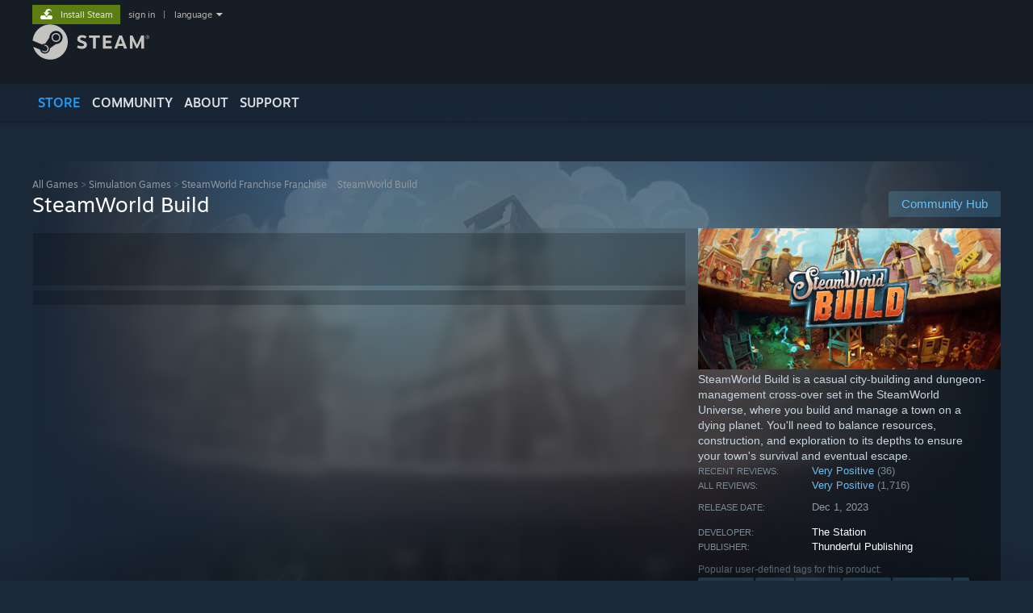

--- FILE ---
content_type: text/html; charset=UTF-8
request_url: https://store.steampowered.com/app/2134770/SteamWorld_Build/?curator_clanid=42495043
body_size: 34521
content:
<!DOCTYPE html>
<html class=" responsive DesktopUI" lang="en"  >
<head>
	<meta http-equiv="Content-Type" content="text/html; charset=UTF-8">
			<meta name="viewport" content="width=device-width,initial-scale=1">
		<meta name="theme-color" content="#171a21">
		<title>Save 80% on SteamWorld Build on Steam</title>
	<link rel="shortcut icon" href="/favicon.ico" type="image/x-icon">

	
	
	<link href="https://store.fastly.steamstatic.com/public/shared/css/motiva_sans.css?v=YzJgj1FjzW34&amp;l=english&amp;_cdn=fastly" rel="stylesheet" type="text/css">
<link href="https://store.fastly.steamstatic.com/public/shared/css/shared_global.css?v=Mimb3_adC0Ie&amp;l=english&amp;_cdn=fastly" rel="stylesheet" type="text/css">
<link href="https://store.fastly.steamstatic.com/public/shared/css/buttons.css?v=BZhNEtESfYSJ&amp;l=english&amp;_cdn=fastly" rel="stylesheet" type="text/css">
<link href="https://store.fastly.steamstatic.com/public/css/v6/store.css?v=7LRLYp08Kl6w&amp;l=english&amp;_cdn=fastly" rel="stylesheet" type="text/css">
<link href="https://store.fastly.steamstatic.com/public/shared/css/user_reviews.css?v=jo85k8nNYAkB&amp;l=english&amp;_cdn=fastly" rel="stylesheet" type="text/css">
<link href="https://store.fastly.steamstatic.com/public/shared/css/store_game_shared.css?v=h3rDvpE1fR8Z&amp;l=english&amp;_cdn=fastly" rel="stylesheet" type="text/css">
<link href="https://store.fastly.steamstatic.com/public/css/v6/game.css?v=xjvx-ouvGSfh&amp;l=english&amp;_cdn=fastly" rel="stylesheet" type="text/css">
<link href="https://store.fastly.steamstatic.com/public/shared/css/store_background_shared.css?v=RuX0Jh-U_mAP&amp;l=english&amp;_cdn=fastly" rel="stylesheet" type="text/css">
<link href="https://store.fastly.steamstatic.com/public/css/v6/recommended.css?v=BxpJyNW11mxG&amp;l=english&amp;_cdn=fastly" rel="stylesheet" type="text/css">
<link href="https://store.fastly.steamstatic.com/public/css/v6/user_reviews_rewards.css?v=nDJVyLGQ1XMI&amp;l=english&amp;_cdn=fastly" rel="stylesheet" type="text/css">
<link href="https://store.fastly.steamstatic.com/public/shared/css/apphub.css?v=JES1wSdylAoi&amp;l=english&amp;_cdn=fastly" rel="stylesheet" type="text/css">
<link href="https://store.fastly.steamstatic.com/public/shared/css/ui-lightness/jquery-ui-1.7.2.custom.css?v=qgq7mHqEwLbE&amp;l=english&amp;_cdn=fastly" rel="stylesheet" type="text/css">
<link href="https://store.fastly.steamstatic.com/public/css/v6/game_mob.css?v=Ryx-AweEEY9T&amp;l=english&amp;_cdn=fastly" rel="stylesheet" type="text/css">
<link href="https://store.fastly.steamstatic.com/public/shared/css/shared_responsive.css?v=bVAhy8BAW0iP&amp;l=english&amp;_cdn=fastly" rel="stylesheet" type="text/css">
<script type="text/javascript" src="https://store.fastly.steamstatic.com/public/shared/javascript/jquery-1.8.3.min.js?v=NXam5zydzNu8&amp;l=english&amp;_cdn=fastly"></script>
<script type="text/javascript">$J = jQuery.noConflict();</script><script type="text/javascript">VALVE_PUBLIC_PATH = "https:\/\/store.fastly.steamstatic.com\/public\/";</script><script type="text/javascript" src="https://store.fastly.steamstatic.com/public/shared/javascript/tooltip.js?v=LZHsOVauqTrm&amp;l=english&amp;_cdn=fastly"></script>

<script type="text/javascript" src="https://store.fastly.steamstatic.com/public/shared/javascript/shared_global.js?v=84qavQoecqcM&amp;l=english&amp;_cdn=fastly"></script>

<script type="text/javascript" src="https://store.fastly.steamstatic.com/public/shared/javascript/auth_refresh.js?v=w6QbwI-5-j2S&amp;l=english&amp;_cdn=fastly"></script>

<script type="text/javascript" src="https://store.fastly.steamstatic.com/public/javascript/main.js?v=w4Oh_w9b2zUt&amp;l=english&amp;_cdn=fastly"></script>

<script type="text/javascript" src="https://store.fastly.steamstatic.com/public/javascript/dynamicstore.js?v=Ros6BpStU-em&amp;l=english&amp;_cdn=fastly"></script>

<script type="text/javascript">Object.seal && [ Object, Array, String, Number ].map( function( builtin ) { Object.seal( builtin.prototype ); } );</script>
		<script type="text/javascript">
			document.addEventListener('DOMContentLoaded', function(event) {
				$J.data( document, 'x_readytime', new Date().getTime() );
				$J.data( document, 'x_oldref', GetNavCookie() );
				SetupTooltips( { tooltipCSSClass: 'store_tooltip'} );
		});
		</script><script type="text/javascript" src="https://store.fastly.steamstatic.com/public/javascript/gamehighlightplayer.js?v=d3866k3rcR-N&amp;l=english&amp;_cdn=fastly"></script>
<script type="text/javascript" src="https://store.fastly.steamstatic.com/public/shared/javascript/user_reviews.js?v=li2vp_5Z315e&amp;l=english&amp;_cdn=fastly"></script>
<script type="text/javascript" src="https://store.fastly.steamstatic.com/public/shared/javascript/dselect.js?v=w0CV_PAvw3UA&amp;l=english&amp;_cdn=fastly"></script>
<script type="text/javascript" src="https://store.fastly.steamstatic.com/public/javascript/app_tagging.js?v=jzh2Y03tD8Ea&amp;l=english&amp;_cdn=fastly"></script>
<script type="text/javascript" src="https://store.fastly.steamstatic.com/public/javascript/game.js?v=j_HQITVf2f3k&amp;l=english&amp;_cdn=fastly"></script>
<script type="text/javascript" src="https://store.fastly.steamstatic.com/public/shared/javascript/flot-0.8/jquery.flot.min.js?v=mSfqk1QKKgiz&amp;l=english&amp;_cdn=fastly"></script>
<script type="text/javascript" src="https://store.fastly.steamstatic.com/public/shared/javascript/flot-0.8/jquery.flot.resize.min.js?v=MeIf0YViALgL&amp;l=english&amp;_cdn=fastly"></script>
<script type="text/javascript" src="https://store.fastly.steamstatic.com/public/shared/javascript/flot-0.8/jquery.flot.time.min.js?v=CIECDYHJjBgN&amp;l=english&amp;_cdn=fastly"></script>
<script type="text/javascript" src="https://store.fastly.steamstatic.com/public/shared/javascript/flot-0.8/jquery.flot.selection.min.js?v=laPWW88ZIIHe&amp;l=english&amp;_cdn=fastly"></script>
<script type="text/javascript" src="https://store.fastly.steamstatic.com/public/shared/javascript/jquery-ui-1.9.2.js?v=Bu2RA9fLXSi-&amp;l=english&amp;_cdn=fastly"></script>
<script type="text/javascript" src="https://store.fastly.steamstatic.com/public/shared/javascript/shared_responsive_adapter.js?v=e6xwLWkl6YbR&amp;l=english&amp;_cdn=fastly"></script>

						<meta name="twitter:card" content="summary_large_image">
					<meta name="Description" content="SteamWorld Build is a casual city-building and dungeon-management cross-over set in the SteamWorld Universe, where you build and manage a town on a dying planet. You'll need to balance resources, construction, and exploration to its depths to ensure your town's survival and eventual escape.">
			
	<meta name="twitter:site" content="@steam" />

						<meta property="og:title" content="Save 80% on SteamWorld Build on Steam">
					<meta property="twitter:title" content="Save 80% on SteamWorld Build on Steam">
					<meta property="og:type" content="website">
					<meta property="fb:app_id" content="105386699540688">
					<meta property="og:site" content="Steam">
					<meta property="og:url" content="https://store.steampowered.com/app/2134770/SteamWorld_Build/">
					<meta property="og:description" content="SteamWorld Build is a casual city-building and dungeon-management cross-over set in the SteamWorld Universe, where you build and manage a town on a dying planet. You'll need to balance resources, construction, and exploration to its depths to ensure your town's survival and eventual escape.">
					<meta property="twitter:description" content="SteamWorld Build is a casual city-building and dungeon-management cross-over set in the SteamWorld Universe, where you build and manage a town on a dying planet. You'll need to balance resources, construction, and exploration to its depths to ensure your town's survival and eventual escape.">
			
			<link rel="canonical" href="https://store.steampowered.com/app/2134770/SteamWorld_Build/">
	
			<link rel="image_src" href="https://shared.fastly.steamstatic.com/store_item_assets/steam/apps/2134770/capsule_616x353.jpg?t=1759330706">
		<meta property="og:image" content="https://shared.fastly.steamstatic.com/store_item_assets/steam/apps/2134770/capsule_616x353.jpg?t=1759330706">
		<meta name="twitter:image" content="https://shared.fastly.steamstatic.com/store_item_assets/steam/apps/2134770/capsule_616x353.jpg?t=1759330706" />
				
	
	
	
	
	</head>
<body class="v6 app game_bg menu_background_overlap application widestore v7menu responsive_page ">


<div class="responsive_page_frame with_header">
						<div role="navigation" class="responsive_page_menu_ctn mainmenu" aria-label="Mobile Menu">
				<div class="responsive_page_menu"  id="responsive_page_menu">
										<div class="mainmenu_contents">
						<div class="mainmenu_contents_items">
															<a class="menuitem" href="https://store.steampowered.com/login/?redir=app%2F2134770%2FSteamWorld_Build%2F%3Fcurator_clanid%3D42495043&redir_ssl=1&snr=1_5_9__global-header">
									Sign in								</a>
															<a class="menuitem supernav supernav_active" href="https://store.steampowered.com/?snr=1_5_9__global-responsive-menu" data-tooltip-type="selector" data-tooltip-content=".submenu_Store">
				Store			</a>
			<div class="submenu_Store" style="display: none;" data-submenuid="Store">
														<a class="submenuitem" href="https://store.steampowered.com/?snr=1_5_9__global-responsive-menu">
						Home											</a>
														<a class="submenuitem" href="https://store.steampowered.com/explore/?snr=1_5_9__global-responsive-menu">
						Discovery Queue											</a>
														<a class="submenuitem" href="https://steamcommunity.com/my/wishlist/">
						Wishlist											</a>
														<a class="submenuitem" href="https://store.steampowered.com/points/shop/?snr=1_5_9__global-responsive-menu">
						Points Shop											</a>
														<a class="submenuitem" href="https://store.steampowered.com/news/?snr=1_5_9__global-responsive-menu">
						News											</a>
														<a class="submenuitem" href="https://store.steampowered.com/stats/?snr=1_5_9__global-responsive-menu">
						Charts											</a>
							</div>
										<a class="menuitem supernav" href="https://steamcommunity.com/" data-tooltip-type="selector" data-tooltip-content=".submenu_Community">
				Community			</a>
			<div class="submenu_Community" style="display: none;" data-submenuid="Community">
														<a class="submenuitem" href="https://steamcommunity.com/">
						Home											</a>
														<a class="submenuitem" href="https://steamcommunity.com/discussions/">
						Discussions											</a>
														<a class="submenuitem" href="https://steamcommunity.com/workshop/">
						Workshop											</a>
														<a class="submenuitem" href="https://steamcommunity.com/market/">
						Market											</a>
														<a class="submenuitem" href="https://steamcommunity.com/?subsection=broadcasts">
						Broadcasts											</a>
							</div>
										<a class="menuitem " href="https://store.steampowered.com/about/?snr=1_5_9__global-responsive-menu">
				About			</a>
										<a class="menuitem " href="https://help.steampowered.com/en/">
				Support			</a>
			
							<div class="minor_menu_items">
																								<div class="menuitem change_language_action">
									Change language								</div>
																																	<a class="menuitem" href="https://store.steampowered.com/mobile" target="_blank" rel="noreferrer">Get the Steam Mobile App</a>
																									<div class="menuitem" role="link" onclick="Responsive_RequestDesktopView();">
										View desktop website									</div>
															</div>
						</div>
						<div class="mainmenu_footer_spacer  "></div>
						<div class="mainmenu_footer">
															<div class="mainmenu_footer_logo"><img src="https://store.fastly.steamstatic.com/public/shared/images/responsive/footerLogo_valve_new.png"></div>
								© Valve Corporation. All rights reserved. All trademarks are property of their respective owners in the US and other countries.								<span class="mainmenu_valve_links">
									<a href="https://store.steampowered.com/privacy_agreement/?snr=1_5_9__global-responsive-menu" target="_blank">Privacy Policy</a>
									&nbsp;| &nbsp;<a href="http://www.valvesoftware.com/legal.htm" target="_blank">Legal</a>
									&nbsp;| &nbsp;<a href="https://help.steampowered.com/faqs/view/10BB-D27A-6378-4436" target="_blank">Accessibility</a>
									&nbsp;| &nbsp;<a href="https://store.steampowered.com/subscriber_agreement/?snr=1_5_9__global-responsive-menu" target="_blank">Steam Subscriber Agreement</a>
									&nbsp;| &nbsp;<a href="https://store.steampowered.com/steam_refunds/?snr=1_5_9__global-responsive-menu" target="_blank">Refunds</a>
									&nbsp;| &nbsp;<a href="https://store.steampowered.com/account/cookiepreferences/?snr=1_5_9__global-responsive-menu" target="_blank">Cookies</a>
								</span>
													</div>
					</div>
									</div>
			</div>
		
		<div class="responsive_local_menu_tab"></div>

		<div class="responsive_page_menu_ctn localmenu">
			<div class="responsive_page_menu"  id="responsive_page_local_menu" data-panel="{&quot;onOptionsActionDescription&quot;:&quot;Filter&quot;,&quot;onOptionsButton&quot;:&quot;Responsive_ToggleLocalMenu()&quot;,&quot;onCancelButton&quot;:&quot;Responsive_ToggleLocalMenu()&quot;}">
				<div class="localmenu_content" data-panel="{&quot;maintainY&quot;:true,&quot;bFocusRingRoot&quot;:true,&quot;flow-children&quot;:&quot;column&quot;}">
				</div>
			</div>
		</div>



					<div class="responsive_header">
				<div class="responsive_header_content">
					<div id="responsive_menu_logo">
						<img src="https://store.fastly.steamstatic.com/public/shared/images/responsive/header_menu_hamburger.png" height="100%">
											</div>
					<div class="responsive_header_logo">
						<a href="https://store.steampowered.com/?snr=1_5_9__global-responsive-menu">
															<img src="https://store.fastly.steamstatic.com/public/shared/images/responsive/header_logo.png" height="36" border="0" alt="STEAM">
													</a>
					</div>
					<div class="responsive_header_react_target" data-featuretarget="store-menu-responsive-search"><div class="responsive_header_react_placeholder"></div></div>				</div>
			</div>
		
		<div class="responsive_page_content_overlay">

		</div>

		<div class="responsive_fixonscroll_ctn nonresponsive_hidden ">
		</div>
	
	<div class="responsive_page_content">

		<div role="banner" id="global_header" data-panel="{&quot;flow-children&quot;:&quot;row&quot;}">
	<div class="content">
		<div class="logo">
			<span id="logo_holder">
									<a href="https://store.steampowered.com/?snr=1_5_9__global-header" aria-label="Link to the Steam Homepage">
						<img src="https://store.fastly.steamstatic.com/public/shared/images/header/logo_steam.svg?t=962016" width="176" height="44" alt="Link to the Steam Homepage">
					</a>
							</span>
		</div>

			<div role="navigation" class="supernav_container" aria-label="Global Menu">
								<a class="menuitem supernav supernav_active" href="https://store.steampowered.com/?snr=1_5_9__global-header" data-tooltip-type="selector" data-tooltip-content=".submenu_Store">
				STORE			</a>
			<div class="submenu_Store" style="display: none;" data-submenuid="Store">
														<a class="submenuitem" href="https://store.steampowered.com/?snr=1_5_9__global-header">
						Home											</a>
														<a class="submenuitem" href="https://store.steampowered.com/explore/?snr=1_5_9__global-header">
						Discovery Queue											</a>
														<a class="submenuitem" href="https://steamcommunity.com/my/wishlist/">
						Wishlist											</a>
														<a class="submenuitem" href="https://store.steampowered.com/points/shop/?snr=1_5_9__global-header">
						Points Shop											</a>
														<a class="submenuitem" href="https://store.steampowered.com/news/?snr=1_5_9__global-header">
						News											</a>
														<a class="submenuitem" href="https://store.steampowered.com/stats/?snr=1_5_9__global-header">
						Charts											</a>
							</div>
										<a class="menuitem supernav" href="https://steamcommunity.com/" data-tooltip-type="selector" data-tooltip-content=".submenu_Community">
				COMMUNITY			</a>
			<div class="submenu_Community" style="display: none;" data-submenuid="Community">
														<a class="submenuitem" href="https://steamcommunity.com/">
						Home											</a>
														<a class="submenuitem" href="https://steamcommunity.com/discussions/">
						Discussions											</a>
														<a class="submenuitem" href="https://steamcommunity.com/workshop/">
						Workshop											</a>
														<a class="submenuitem" href="https://steamcommunity.com/market/">
						Market											</a>
														<a class="submenuitem" href="https://steamcommunity.com/?subsection=broadcasts">
						Broadcasts											</a>
							</div>
										<a class="menuitem " href="https://store.steampowered.com/about/?snr=1_5_9__global-header">
				About			</a>
										<a class="menuitem " href="https://help.steampowered.com/en/">
				SUPPORT			</a>
				</div>
	<script type="text/javascript">
		jQuery(function($) {
			$('#global_header .supernav').v_tooltip({'location':'bottom', 'destroyWhenDone': false, 'tooltipClass': 'supernav_content', 'offsetY':-6, 'offsetX': 1, 'horizontalSnap': 4, 'tooltipParent': '#global_header .supernav_container', 'correctForScreenSize': false});
		});
	</script>

		<div id="global_actions">
			<div role="navigation" id="global_action_menu" aria-label="Account Menu">
									<a class="header_installsteam_btn header_installsteam_btn_green" href="https://store.steampowered.com/about/?snr=1_5_9__global-header">
						<div class="header_installsteam_btn_content">
							Install Steam						</div>
					</a>
				
				
									<a class="global_action_link" href="https://store.steampowered.com/login/?redir=app%2F2134770%2FSteamWorld_Build%2F%3Fcurator_clanid%3D42495043&redir_ssl=1&snr=1_5_9__global-header">sign in</a>
											&nbsp;|&nbsp;
						<span class="pulldown global_action_link" id="language_pulldown" onclick="ShowMenu( this, 'language_dropdown', 'right' );">language</span>
						<div class="popup_block_new" id="language_dropdown" style="display: none;">
							<div class="popup_body popup_menu">
																																					<a class="popup_menu_item tight" href="?l=schinese&curator_clanid=42495043" onclick="ChangeLanguage( 'schinese' ); return false;">简体中文 (Simplified Chinese)</a>
																													<a class="popup_menu_item tight" href="?l=tchinese&curator_clanid=42495043" onclick="ChangeLanguage( 'tchinese' ); return false;">繁體中文 (Traditional Chinese)</a>
																													<a class="popup_menu_item tight" href="?l=japanese&curator_clanid=42495043" onclick="ChangeLanguage( 'japanese' ); return false;">日本語 (Japanese)</a>
																													<a class="popup_menu_item tight" href="?l=koreana&curator_clanid=42495043" onclick="ChangeLanguage( 'koreana' ); return false;">한국어 (Korean)</a>
																													<a class="popup_menu_item tight" href="?l=thai&curator_clanid=42495043" onclick="ChangeLanguage( 'thai' ); return false;">ไทย (Thai)</a>
																													<a class="popup_menu_item tight" href="?l=bulgarian&curator_clanid=42495043" onclick="ChangeLanguage( 'bulgarian' ); return false;">Български (Bulgarian)</a>
																													<a class="popup_menu_item tight" href="?l=czech&curator_clanid=42495043" onclick="ChangeLanguage( 'czech' ); return false;">Čeština (Czech)</a>
																													<a class="popup_menu_item tight" href="?l=danish&curator_clanid=42495043" onclick="ChangeLanguage( 'danish' ); return false;">Dansk (Danish)</a>
																													<a class="popup_menu_item tight" href="?l=german&curator_clanid=42495043" onclick="ChangeLanguage( 'german' ); return false;">Deutsch (German)</a>
																																							<a class="popup_menu_item tight" href="?l=spanish&curator_clanid=42495043" onclick="ChangeLanguage( 'spanish' ); return false;">Español - España (Spanish - Spain)</a>
																													<a class="popup_menu_item tight" href="?l=latam&curator_clanid=42495043" onclick="ChangeLanguage( 'latam' ); return false;">Español - Latinoamérica (Spanish - Latin America)</a>
																													<a class="popup_menu_item tight" href="?l=greek&curator_clanid=42495043" onclick="ChangeLanguage( 'greek' ); return false;">Ελληνικά (Greek)</a>
																													<a class="popup_menu_item tight" href="?l=french&curator_clanid=42495043" onclick="ChangeLanguage( 'french' ); return false;">Français (French)</a>
																													<a class="popup_menu_item tight" href="?l=italian&curator_clanid=42495043" onclick="ChangeLanguage( 'italian' ); return false;">Italiano (Italian)</a>
																													<a class="popup_menu_item tight" href="?l=indonesian&curator_clanid=42495043" onclick="ChangeLanguage( 'indonesian' ); return false;">Bahasa Indonesia (Indonesian)</a>
																													<a class="popup_menu_item tight" href="?l=hungarian&curator_clanid=42495043" onclick="ChangeLanguage( 'hungarian' ); return false;">Magyar (Hungarian)</a>
																													<a class="popup_menu_item tight" href="?l=dutch&curator_clanid=42495043" onclick="ChangeLanguage( 'dutch' ); return false;">Nederlands (Dutch)</a>
																													<a class="popup_menu_item tight" href="?l=norwegian&curator_clanid=42495043" onclick="ChangeLanguage( 'norwegian' ); return false;">Norsk (Norwegian)</a>
																													<a class="popup_menu_item tight" href="?l=polish&curator_clanid=42495043" onclick="ChangeLanguage( 'polish' ); return false;">Polski (Polish)</a>
																													<a class="popup_menu_item tight" href="?l=portuguese&curator_clanid=42495043" onclick="ChangeLanguage( 'portuguese' ); return false;">Português (Portuguese - Portugal)</a>
																													<a class="popup_menu_item tight" href="?l=brazilian&curator_clanid=42495043" onclick="ChangeLanguage( 'brazilian' ); return false;">Português - Brasil (Portuguese - Brazil)</a>
																													<a class="popup_menu_item tight" href="?l=romanian&curator_clanid=42495043" onclick="ChangeLanguage( 'romanian' ); return false;">Română (Romanian)</a>
																													<a class="popup_menu_item tight" href="?l=russian&curator_clanid=42495043" onclick="ChangeLanguage( 'russian' ); return false;">Русский (Russian)</a>
																													<a class="popup_menu_item tight" href="?l=finnish&curator_clanid=42495043" onclick="ChangeLanguage( 'finnish' ); return false;">Suomi (Finnish)</a>
																													<a class="popup_menu_item tight" href="?l=swedish&curator_clanid=42495043" onclick="ChangeLanguage( 'swedish' ); return false;">Svenska (Swedish)</a>
																													<a class="popup_menu_item tight" href="?l=turkish&curator_clanid=42495043" onclick="ChangeLanguage( 'turkish' ); return false;">Türkçe (Turkish)</a>
																													<a class="popup_menu_item tight" href="?l=vietnamese&curator_clanid=42495043" onclick="ChangeLanguage( 'vietnamese' ); return false;">Tiếng Việt (Vietnamese)</a>
																													<a class="popup_menu_item tight" href="?l=ukrainian&curator_clanid=42495043" onclick="ChangeLanguage( 'ukrainian' ); return false;">Українська (Ukrainian)</a>
																									<a class="popup_menu_item tight" href="https://www.valvesoftware.com/en/contact?contact-person=Translation%20Team%20Feedback" target="_blank">Report a translation problem</a>
							</div>
						</div>
												</div>
					</div>
			</div>
</div>
<div class="StoreMenuLoadingPlaceholder" data-featuretarget="store-menu-v7"><div class="PlaceholderInner"></div></div><div id="responsive_store_nav_ctn"></div><div id="responsive_store_nav_overlay" style="display:none"><div id="responsive_store_nav_overlay_ctn"></div><div id="responsive_store_nav_overlay_bottom"></div></div><div id="responsive_store_search_overlay" style="display:none"></div><div data-cart-banner-spot="1"></div>
		<div role="main" class="responsive_page_template_content" id="responsive_page_template_content" data-panel="{&quot;autoFocus&quot;:true}" >

			<div id="application_config" style="display: none;"  data-config="{&quot;EUNIVERSE&quot;:1,&quot;WEB_UNIVERSE&quot;:&quot;public&quot;,&quot;LANGUAGE&quot;:&quot;english&quot;,&quot;COUNTRY&quot;:&quot;US&quot;,&quot;MEDIA_CDN_COMMUNITY_URL&quot;:&quot;https:\/\/cdn.fastly.steamstatic.com\/steamcommunity\/public\/&quot;,&quot;MEDIA_CDN_URL&quot;:&quot;https:\/\/cdn.fastly.steamstatic.com\/&quot;,&quot;VIDEO_CDN_URL&quot;:&quot;https:\/\/video.fastly.steamstatic.com\/&quot;,&quot;COMMUNITY_CDN_URL&quot;:&quot;https:\/\/community.fastly.steamstatic.com\/&quot;,&quot;COMMUNITY_CDN_ASSET_URL&quot;:&quot;https:\/\/cdn.fastly.steamstatic.com\/steamcommunity\/public\/assets\/&quot;,&quot;STORE_CDN_URL&quot;:&quot;https:\/\/store.fastly.steamstatic.com\/&quot;,&quot;PUBLIC_SHARED_URL&quot;:&quot;https:\/\/store.fastly.steamstatic.com\/public\/shared\/&quot;,&quot;COMMUNITY_BASE_URL&quot;:&quot;https:\/\/steamcommunity.com\/&quot;,&quot;CHAT_BASE_URL&quot;:&quot;https:\/\/steamcommunity.com\/&quot;,&quot;STORE_BASE_URL&quot;:&quot;https:\/\/store.steampowered.com\/&quot;,&quot;STORE_CHECKOUT_BASE_URL&quot;:&quot;https:\/\/checkout.steampowered.com\/&quot;,&quot;IMG_URL&quot;:&quot;https:\/\/store.fastly.steamstatic.com\/public\/images\/&quot;,&quot;STEAMTV_BASE_URL&quot;:&quot;https:\/\/steam.tv\/&quot;,&quot;HELP_BASE_URL&quot;:&quot;https:\/\/help.steampowered.com\/&quot;,&quot;PARTNER_BASE_URL&quot;:&quot;https:\/\/partner.steamgames.com\/&quot;,&quot;STATS_BASE_URL&quot;:&quot;https:\/\/partner.steampowered.com\/&quot;,&quot;INTERNAL_STATS_BASE_URL&quot;:&quot;https:\/\/steamstats.valve.org\/&quot;,&quot;IN_CLIENT&quot;:false,&quot;USE_POPUPS&quot;:false,&quot;STORE_ICON_BASE_URL&quot;:&quot;https:\/\/shared.fastly.steamstatic.com\/store_item_assets\/steam\/apps\/&quot;,&quot;STORE_ITEM_BASE_URL&quot;:&quot;https:\/\/shared.fastly.steamstatic.com\/store_item_assets\/&quot;,&quot;WEBAPI_BASE_URL&quot;:&quot;https:\/\/api.steampowered.com\/&quot;,&quot;TOKEN_URL&quot;:&quot;https:\/\/store.steampowered.com\/\/chat\/clientjstoken&quot;,&quot;BUILD_TIMESTAMP&quot;:1769019650,&quot;PAGE_TIMESTAMP&quot;:1769028663,&quot;IN_TENFOOT&quot;:false,&quot;IN_GAMEPADUI&quot;:false,&quot;IN_CHROMEOS&quot;:false,&quot;IN_MOBILE_WEBVIEW&quot;:false,&quot;PLATFORM&quot;:&quot;macos&quot;,&quot;BASE_URL_STORE_CDN_ASSETS&quot;:&quot;https:\/\/cdn.fastly.steamstatic.com\/store\/&quot;,&quot;EREALM&quot;:1,&quot;LOGIN_BASE_URL&quot;:&quot;https:\/\/login.steampowered.com\/&quot;,&quot;AVATAR_BASE_URL&quot;:&quot;https:\/\/avatars.fastly.steamstatic.com\/&quot;,&quot;FROM_WEB&quot;:true,&quot;WEBSITE_ID&quot;:&quot;Store&quot;,&quot;BASE_URL_SHARED_CDN&quot;:&quot;https:\/\/shared.fastly.steamstatic.com\/&quot;,&quot;CLAN_CDN_ASSET_URL&quot;:&quot;https:\/\/clan.fastly.steamstatic.com\/&quot;,&quot;COMMUNITY_ASSETS_BASE_URL&quot;:&quot;https:\/\/shared.fastly.steamstatic.com\/community_assets\/&quot;,&quot;SNR&quot;:&quot;1_5_9_&quot;}" data-userinfo="{&quot;logged_in&quot;:false,&quot;country_code&quot;:&quot;US&quot;,&quot;excluded_content_descriptors&quot;:[3,4]}" data-hwinfo="{&quot;bSteamOS&quot;:false,&quot;bSteamDeck&quot;:false}" data-broadcastuser="{&quot;success&quot;:1,&quot;bHideStoreBroadcast&quot;:false}" data-store_page_asset_url="&quot;https:\/\/shared.fastly.steamstatic.com\/store_item_assets\/steam\/apps\/2134770\/%s?t=1759330706&quot;" data-store_page_extra_assets_url="&quot;https:\/\/shared.fastly.steamstatic.com\/store_item_assets\/steam\/apps\/2134770\/%s?t=1759330706&quot;" data-store_page_extra_assets_map="{&quot;extras\/swb_gif_3.gif&quot;:[{&quot;urlPart&quot;:&quot;extras\/69a4ca1e85a4da9f59b7ab7ec88d27e3.poster.avif&quot;,&quot;extension&quot;:&quot;poster.avif&quot;,&quot;alt_text&quot;:null,&quot;urlPartBig&quot;:null,&quot;width&quot;:&quot;600&quot;,&quot;height&quot;:&quot;338&quot;},{&quot;urlPart&quot;:&quot;extras\/69a4ca1e85a4da9f59b7ab7ec88d27e3.webm&quot;,&quot;extension&quot;:&quot;webm&quot;,&quot;alt_text&quot;:null,&quot;urlPartBig&quot;:null,&quot;width&quot;:&quot;600&quot;,&quot;height&quot;:&quot;338&quot;},{&quot;urlPart&quot;:&quot;extras\/69a4ca1e85a4da9f59b7ab7ec88d27e3.webp&quot;,&quot;extension&quot;:&quot;webp&quot;,&quot;alt_text&quot;:null,&quot;urlPartBig&quot;:null,&quot;width&quot;:&quot;600&quot;,&quot;height&quot;:&quot;338&quot;}],&quot;extras\/swb_steam_description_build_fr.png&quot;:[{&quot;urlPart&quot;:&quot;extras\/13039442f066421b371b3bdce0be2cd9.avif&quot;,&quot;extension&quot;:&quot;avif&quot;,&quot;alt_text&quot;:null,&quot;urlPartBig&quot;:null,&quot;width&quot;:&quot;616&quot;,&quot;height&quot;:&quot;140&quot;}],&quot;extras\/swb_steam_description_features_fr.png&quot;:[{&quot;urlPart&quot;:&quot;extras\/1b3dc43e8a7a99cdd984679d0068a51c.avif&quot;,&quot;extension&quot;:&quot;avif&quot;,&quot;alt_text&quot;:null,&quot;urlPartBig&quot;:null,&quot;width&quot;:&quot;616&quot;,&quot;height&quot;:&quot;140&quot;}],&quot;extras\/swb_steam_description_manage_fr.png&quot;:[{&quot;urlPart&quot;:&quot;extras\/8a5b376004d6776c9f596b861384c1ab.avif&quot;,&quot;extension&quot;:&quot;avif&quot;,&quot;alt_text&quot;:null,&quot;urlPartBig&quot;:null,&quot;width&quot;:&quot;616&quot;,&quot;height&quot;:&quot;140&quot;}],&quot;extras\/swb_steam_description_mine-and-explore_fr.png&quot;:[{&quot;urlPart&quot;:&quot;extras\/f8e7c93f23ca7f6fed9d16d01a215797.avif&quot;,&quot;extension&quot;:&quot;avif&quot;,&quot;alt_text&quot;:null,&quot;urlPartBig&quot;:null,&quot;width&quot;:&quot;616&quot;,&quot;height&quot;:&quot;140&quot;}],&quot;extras\/steam_description_build_ch.png&quot;:[{&quot;urlPart&quot;:&quot;extras\/ecfa3b6e1cc7d0e4d0bc39d8a7829c98.avif&quot;,&quot;extension&quot;:&quot;avif&quot;,&quot;alt_text&quot;:null,&quot;urlPartBig&quot;:null,&quot;width&quot;:&quot;616&quot;,&quot;height&quot;:&quot;140&quot;}],&quot;extras\/steam_description_features_ch.png&quot;:[{&quot;urlPart&quot;:&quot;extras\/5eedd4988b720981b9fbbe324b4358e2.avif&quot;,&quot;extension&quot;:&quot;avif&quot;,&quot;alt_text&quot;:null,&quot;urlPartBig&quot;:null,&quot;width&quot;:&quot;616&quot;,&quot;height&quot;:&quot;140&quot;}],&quot;extras\/steam_description_manage_ch.png&quot;:[{&quot;urlPart&quot;:&quot;extras\/378139bed5746ebb7a24f145b0558a5a.avif&quot;,&quot;extension&quot;:&quot;avif&quot;,&quot;alt_text&quot;:null,&quot;urlPartBig&quot;:null,&quot;width&quot;:&quot;616&quot;,&quot;height&quot;:&quot;140&quot;}],&quot;extras\/steam_description_mine-and-explore_ch.png&quot;:[{&quot;urlPart&quot;:&quot;extras\/1722e7e0bb12598a601cb6dc00bb282c.avif&quot;,&quot;extension&quot;:&quot;avif&quot;,&quot;alt_text&quot;:null,&quot;urlPartBig&quot;:null,&quot;width&quot;:&quot;616&quot;,&quot;height&quot;:&quot;140&quot;}],&quot;extras\/swb_steam_description_build_de.png&quot;:[{&quot;urlPart&quot;:&quot;extras\/5ac3849959665c5b834842c997da9c95.avif&quot;,&quot;extension&quot;:&quot;avif&quot;,&quot;alt_text&quot;:null,&quot;urlPartBig&quot;:null,&quot;width&quot;:&quot;616&quot;,&quot;height&quot;:&quot;140&quot;}],&quot;extras\/swb_steam_description_features_de.png&quot;:[{&quot;urlPart&quot;:&quot;extras\/cac233e2bcf650e680719f03943c638c.avif&quot;,&quot;extension&quot;:&quot;avif&quot;,&quot;alt_text&quot;:null,&quot;urlPartBig&quot;:null,&quot;width&quot;:&quot;616&quot;,&quot;height&quot;:&quot;140&quot;}],&quot;extras\/swb_steam_description_manage_de.png&quot;:[{&quot;urlPart&quot;:&quot;extras\/78461271e1095ab1d9804c43c336f68a.avif&quot;,&quot;extension&quot;:&quot;avif&quot;,&quot;alt_text&quot;:null,&quot;urlPartBig&quot;:null,&quot;width&quot;:&quot;616&quot;,&quot;height&quot;:&quot;140&quot;}],&quot;extras\/swb_steam_description_mine-and-explore_de.png&quot;:[{&quot;urlPart&quot;:&quot;extras\/8cefe022b9afcf43c22eef990ab98368.avif&quot;,&quot;extension&quot;:&quot;avif&quot;,&quot;alt_text&quot;:null,&quot;urlPartBig&quot;:null,&quot;width&quot;:&quot;616&quot;,&quot;height&quot;:&quot;140&quot;}],&quot;extras\/swb_steam_description_build.png&quot;:[{&quot;urlPart&quot;:&quot;extras\/d2ee040ec0e0d7b7154eb9dd3fd9ac55.avif&quot;,&quot;extension&quot;:&quot;avif&quot;,&quot;alt_text&quot;:null,&quot;urlPartBig&quot;:null,&quot;width&quot;:&quot;616&quot;,&quot;height&quot;:&quot;140&quot;}],&quot;extras\/swb_steam_description_features.png&quot;:[{&quot;urlPart&quot;:&quot;extras\/23429280d311f50053841737e2f987e8.avif&quot;,&quot;extension&quot;:&quot;avif&quot;,&quot;alt_text&quot;:null,&quot;urlPartBig&quot;:null,&quot;width&quot;:&quot;616&quot;,&quot;height&quot;:&quot;140&quot;}],&quot;extras\/swb_steam_description_manage.png&quot;:[{&quot;urlPart&quot;:&quot;extras\/b67c9bc636ad6fa5e1673878ae5c65ad.avif&quot;,&quot;extension&quot;:&quot;avif&quot;,&quot;alt_text&quot;:null,&quot;urlPartBig&quot;:null,&quot;width&quot;:&quot;616&quot;,&quot;height&quot;:&quot;140&quot;}],&quot;extras\/swb_steam_description_mine-and-explore.png&quot;:[{&quot;urlPart&quot;:&quot;extras\/abc09056d5364587d6401e7d99745878.avif&quot;,&quot;extension&quot;:&quot;avif&quot;,&quot;alt_text&quot;:null,&quot;urlPartBig&quot;:null,&quot;width&quot;:&quot;616&quot;,&quot;height&quot;:&quot;140&quot;}],&quot;extras\/swb_steam_description_build_it.png&quot;:[{&quot;urlPart&quot;:&quot;extras\/0e7c643091cccc2a35a067f0406b427d.avif&quot;,&quot;extension&quot;:&quot;avif&quot;,&quot;alt_text&quot;:null,&quot;urlPartBig&quot;:null,&quot;width&quot;:&quot;616&quot;,&quot;height&quot;:&quot;140&quot;}],&quot;extras\/swb_steam_description_explore_it.png&quot;:[{&quot;urlPart&quot;:&quot;extras\/99b8323f634d8918437e7cf13e944a54.avif&quot;,&quot;extension&quot;:&quot;avif&quot;,&quot;alt_text&quot;:null,&quot;urlPartBig&quot;:null,&quot;width&quot;:&quot;616&quot;,&quot;height&quot;:&quot;140&quot;}],&quot;extras\/swb_steam_description_features_it.png&quot;:[{&quot;urlPart&quot;:&quot;extras\/90d4a232fe0abfa2617b4234ad6ed4d8.avif&quot;,&quot;extension&quot;:&quot;avif&quot;,&quot;alt_text&quot;:null,&quot;urlPartBig&quot;:null,&quot;width&quot;:&quot;616&quot;,&quot;height&quot;:&quot;140&quot;}],&quot;extras\/swb_steam_description_managen_it.png&quot;:[{&quot;urlPart&quot;:&quot;extras\/abf3612a88f1cb9f0fb4778e0e4fc9a6.avif&quot;,&quot;extension&quot;:&quot;avif&quot;,&quot;alt_text&quot;:null,&quot;urlPartBig&quot;:null,&quot;width&quot;:&quot;616&quot;,&quot;height&quot;:&quot;140&quot;}],&quot;extras\/swb_steam_description_build_jp.png&quot;:[{&quot;urlPart&quot;:&quot;extras\/bf393b191315bc713d65f96ef1c1d3e5.avif&quot;,&quot;extension&quot;:&quot;avif&quot;,&quot;alt_text&quot;:null,&quot;urlPartBig&quot;:null,&quot;width&quot;:&quot;616&quot;,&quot;height&quot;:&quot;140&quot;}],&quot;extras\/swb_steam_description_features_jp.png&quot;:[{&quot;urlPart&quot;:&quot;extras\/54f95781614a3f8eaa8f9d5962908e96.avif&quot;,&quot;extension&quot;:&quot;avif&quot;,&quot;alt_text&quot;:null,&quot;urlPartBig&quot;:null,&quot;width&quot;:&quot;616&quot;,&quot;height&quot;:&quot;140&quot;}],&quot;extras\/swb_steam_description_manage_jp.png&quot;:[{&quot;urlPart&quot;:&quot;extras\/a9b550001f8f2357f74313e6b4b66406.avif&quot;,&quot;extension&quot;:&quot;avif&quot;,&quot;alt_text&quot;:null,&quot;urlPartBig&quot;:null,&quot;width&quot;:&quot;616&quot;,&quot;height&quot;:&quot;140&quot;}],&quot;extras\/swb_steam_description_mine-and-explore_jp.png&quot;:[{&quot;urlPart&quot;:&quot;extras\/b4cf54b81c7b4610a5ea7d877729bdc3.avif&quot;,&quot;extension&quot;:&quot;avif&quot;,&quot;alt_text&quot;:null,&quot;urlPartBig&quot;:null,&quot;width&quot;:&quot;616&quot;,&quot;height&quot;:&quot;140&quot;}],&quot;extras\/swb_steam_description_build_ko.png&quot;:[{&quot;urlPart&quot;:&quot;extras\/ba10aa79b11caae1f89b14a6380ea4bd.avif&quot;,&quot;extension&quot;:&quot;avif&quot;,&quot;alt_text&quot;:null,&quot;urlPartBig&quot;:null,&quot;width&quot;:&quot;616&quot;,&quot;height&quot;:&quot;140&quot;}],&quot;extras\/swb_steam_description_features_ko.png&quot;:[{&quot;urlPart&quot;:&quot;extras\/391703f2154f790e064c95502664416c.avif&quot;,&quot;extension&quot;:&quot;avif&quot;,&quot;alt_text&quot;:null,&quot;urlPartBig&quot;:null,&quot;width&quot;:&quot;616&quot;,&quot;height&quot;:&quot;140&quot;}],&quot;extras\/swb_steam_description_manage_ko.png&quot;:[{&quot;urlPart&quot;:&quot;extras\/454ca109da2c09a9b2692ad830294af4.avif&quot;,&quot;extension&quot;:&quot;avif&quot;,&quot;alt_text&quot;:null,&quot;urlPartBig&quot;:null,&quot;width&quot;:&quot;616&quot;,&quot;height&quot;:&quot;140&quot;}],&quot;extras\/swb_steam_description_mine-and-explore_ko.png&quot;:[{&quot;urlPart&quot;:&quot;extras\/eb9d4fd96d276654c83d05c6907edd93.avif&quot;,&quot;extension&quot;:&quot;avif&quot;,&quot;alt_text&quot;:null,&quot;urlPartBig&quot;:null,&quot;width&quot;:&quot;616&quot;,&quot;height&quot;:&quot;140&quot;}],&quot;extras\/swb_steam_description_build_sp.png&quot;:[{&quot;urlPart&quot;:&quot;extras\/4f2e8586315326173328429e01b06a58.avif&quot;,&quot;extension&quot;:&quot;avif&quot;,&quot;alt_text&quot;:null,&quot;urlPartBig&quot;:null,&quot;width&quot;:&quot;616&quot;,&quot;height&quot;:&quot;140&quot;}],&quot;extras\/swb_steam_description_features_sp.png&quot;:[{&quot;urlPart&quot;:&quot;extras\/92f499760a6bebb1214e1da7fabbee1b.avif&quot;,&quot;extension&quot;:&quot;avif&quot;,&quot;alt_text&quot;:null,&quot;urlPartBig&quot;:null,&quot;width&quot;:&quot;616&quot;,&quot;height&quot;:&quot;140&quot;}],&quot;extras\/swb_steam_description_manage_sp.png&quot;:[{&quot;urlPart&quot;:&quot;extras\/d4662c4c3948c6cfc74c5d57fb139a58.avif&quot;,&quot;extension&quot;:&quot;avif&quot;,&quot;alt_text&quot;:null,&quot;urlPartBig&quot;:null,&quot;width&quot;:&quot;616&quot;,&quot;height&quot;:&quot;140&quot;}],&quot;extras\/swb_steam_description_mine-and-explore_sp.png&quot;:[{&quot;urlPart&quot;:&quot;extras\/c87b9067242f4aa4419eddf30c111b6c.avif&quot;,&quot;extension&quot;:&quot;avif&quot;,&quot;alt_text&quot;:null,&quot;urlPartBig&quot;:null,&quot;width&quot;:&quot;616&quot;,&quot;height&quot;:&quot;140&quot;}],&quot;extras\/swb_steam_description_build_ru.png&quot;:[{&quot;urlPart&quot;:&quot;extras\/84f6f5eed5d7d1bba83959d2e4a210ab.avif&quot;,&quot;extension&quot;:&quot;avif&quot;,&quot;alt_text&quot;:null,&quot;urlPartBig&quot;:null,&quot;width&quot;:&quot;616&quot;,&quot;height&quot;:&quot;140&quot;}],&quot;extras\/swb_steam_description_features_ru.png&quot;:[{&quot;urlPart&quot;:&quot;extras\/0071a264925088282a8289f8cc8c91f5.avif&quot;,&quot;extension&quot;:&quot;avif&quot;,&quot;alt_text&quot;:null,&quot;urlPartBig&quot;:null,&quot;width&quot;:&quot;616&quot;,&quot;height&quot;:&quot;140&quot;}],&quot;extras\/swb_steam_description_manage_ru.png&quot;:[{&quot;urlPart&quot;:&quot;extras\/f374d61b9b5175681af3b4cd4a042b7c.avif&quot;,&quot;extension&quot;:&quot;avif&quot;,&quot;alt_text&quot;:null,&quot;urlPartBig&quot;:null,&quot;width&quot;:&quot;616&quot;,&quot;height&quot;:&quot;140&quot;}],&quot;extras\/swb_steam_description_mine-and-explore_ru.png&quot;:[{&quot;urlPart&quot;:&quot;extras\/ec710c38c72cdc31967e8bd0bc5f1954.avif&quot;,&quot;extension&quot;:&quot;avif&quot;,&quot;alt_text&quot;:null,&quot;urlPartBig&quot;:null,&quot;width&quot;:&quot;616&quot;,&quot;height&quot;:&quot;140&quot;}],&quot;extras\/swb_steam_description_build_po.png&quot;:[{&quot;urlPart&quot;:&quot;extras\/887746bcd3f85a631624f324b59c4a13.avif&quot;,&quot;extension&quot;:&quot;avif&quot;,&quot;alt_text&quot;:null,&quot;urlPartBig&quot;:null,&quot;width&quot;:&quot;616&quot;,&quot;height&quot;:&quot;140&quot;}],&quot;extras\/swb_steam_description_features_po.png&quot;:[{&quot;urlPart&quot;:&quot;extras\/a28515b0eaf1dea4fd39802db9ebddfa.avif&quot;,&quot;extension&quot;:&quot;avif&quot;,&quot;alt_text&quot;:null,&quot;urlPartBig&quot;:null,&quot;width&quot;:&quot;616&quot;,&quot;height&quot;:&quot;140&quot;}],&quot;extras\/swb_steam_description_manage_po.png&quot;:[{&quot;urlPart&quot;:&quot;extras\/558b66b2781256a7543f35f7c0f1cee0.avif&quot;,&quot;extension&quot;:&quot;avif&quot;,&quot;alt_text&quot;:null,&quot;urlPartBig&quot;:null,&quot;width&quot;:&quot;616&quot;,&quot;height&quot;:&quot;140&quot;}],&quot;extras\/swb_steam_description_mine-and-explore_po.png&quot;:[{&quot;urlPart&quot;:&quot;extras\/378fcaaf04f783968e1f9baa343a4987.avif&quot;,&quot;extension&quot;:&quot;avif&quot;,&quot;alt_text&quot;:null,&quot;urlPartBig&quot;:null,&quot;width&quot;:&quot;616&quot;,&quot;height&quot;:&quot;140&quot;}],&quot;extras\/swb_discord-banner.png&quot;:[{&quot;urlPart&quot;:&quot;extras\/717472b431f1262a962d1c95f03304a2.avif&quot;,&quot;extension&quot;:&quot;avif&quot;,&quot;alt_text&quot;:null,&quot;urlPartBig&quot;:null,&quot;width&quot;:&quot;616&quot;,&quot;height&quot;:&quot;140&quot;}],&quot;extras\/swb_gif_1.gif&quot;:[{&quot;urlPart&quot;:&quot;extras\/1eb32e9e83ba582bbe3c0b3e922f6918.poster.avif&quot;,&quot;extension&quot;:&quot;poster.avif&quot;,&quot;alt_text&quot;:null,&quot;urlPartBig&quot;:null,&quot;width&quot;:&quot;600&quot;,&quot;height&quot;:&quot;338&quot;},{&quot;urlPart&quot;:&quot;extras\/1eb32e9e83ba582bbe3c0b3e922f6918.webm&quot;,&quot;extension&quot;:&quot;webm&quot;,&quot;alt_text&quot;:null,&quot;urlPartBig&quot;:null,&quot;width&quot;:&quot;600&quot;,&quot;height&quot;:&quot;338&quot;},{&quot;urlPart&quot;:&quot;extras\/1eb32e9e83ba582bbe3c0b3e922f6918.webp&quot;,&quot;extension&quot;:&quot;webp&quot;,&quot;alt_text&quot;:null,&quot;urlPartBig&quot;:null,&quot;width&quot;:&quot;600&quot;,&quot;height&quot;:&quot;338&quot;}],&quot;extras\/swb_gif_2.gif&quot;:[{&quot;urlPart&quot;:&quot;extras\/b1d638d76d0224031fdaf376b846f75e.poster.avif&quot;,&quot;extension&quot;:&quot;poster.avif&quot;,&quot;alt_text&quot;:null,&quot;urlPartBig&quot;:null,&quot;width&quot;:&quot;600&quot;,&quot;height&quot;:&quot;338&quot;},{&quot;urlPart&quot;:&quot;extras\/b1d638d76d0224031fdaf376b846f75e.webm&quot;,&quot;extension&quot;:&quot;webm&quot;,&quot;alt_text&quot;:null,&quot;urlPartBig&quot;:null,&quot;width&quot;:&quot;600&quot;,&quot;height&quot;:&quot;338&quot;},{&quot;urlPart&quot;:&quot;extras\/b1d638d76d0224031fdaf376b846f75e.webp&quot;,&quot;extension&quot;:&quot;webp&quot;,&quot;alt_text&quot;:null,&quot;urlPartBig&quot;:null,&quot;width&quot;:&quot;600&quot;,&quot;height&quot;:&quot;338&quot;}],&quot;extras\/steam_description_features-homestead.png&quot;:[{&quot;urlPart&quot;:&quot;extras\/49477eaeb20ab9d0774a1e054f2a17d7.avif&quot;,&quot;extension&quot;:&quot;avif&quot;,&quot;alt_text&quot;:null,&quot;urlPartBig&quot;:null,&quot;width&quot;:&quot;616&quot;,&quot;height&quot;:&quot;140&quot;}],&quot;extras\/steam_description_features-dig-deep.png&quot;:[{&quot;urlPart&quot;:&quot;extras\/b8fac389e9916ecd51b5686820712354.avif&quot;,&quot;extension&quot;:&quot;avif&quot;,&quot;alt_text&quot;:null,&quot;urlPartBig&quot;:null,&quot;width&quot;:&quot;616&quot;,&quot;height&quot;:&quot;140&quot;}],&quot;extras\/steam_description_features-homestead_fr.png&quot;:[{&quot;urlPart&quot;:&quot;extras\/fe3ddbcb127067ba23616ed012acb214.avif&quot;,&quot;extension&quot;:&quot;avif&quot;,&quot;alt_text&quot;:null,&quot;urlPartBig&quot;:null,&quot;width&quot;:&quot;616&quot;,&quot;height&quot;:&quot;140&quot;}],&quot;extras\/steam_description_features-dig-deep_fr.png&quot;:[{&quot;urlPart&quot;:&quot;extras\/46303156ca6a4962170c234a9e569f34.avif&quot;,&quot;extension&quot;:&quot;avif&quot;,&quot;alt_text&quot;:null,&quot;urlPartBig&quot;:null,&quot;width&quot;:&quot;616&quot;,&quot;height&quot;:&quot;140&quot;}],&quot;extras\/steam_description_features-homestead_it.png&quot;:[{&quot;urlPart&quot;:&quot;extras\/6db0f2299024ab90eb2cf8cb70a75b6d.avif&quot;,&quot;extension&quot;:&quot;avif&quot;,&quot;alt_text&quot;:null,&quot;urlPartBig&quot;:null,&quot;width&quot;:&quot;616&quot;,&quot;height&quot;:&quot;140&quot;}],&quot;extras\/steam_description_features-dig-deep_it.png&quot;:[{&quot;urlPart&quot;:&quot;extras\/1f6a09732bfe29d8aaa6afe5ff61db77.avif&quot;,&quot;extension&quot;:&quot;avif&quot;,&quot;alt_text&quot;:null,&quot;urlPartBig&quot;:null,&quot;width&quot;:&quot;616&quot;,&quot;height&quot;:&quot;140&quot;}],&quot;extras\/steam_description_features-dig-deep_ger.png&quot;:[{&quot;urlPart&quot;:&quot;extras\/2d86e20f9015f377778ab26efb9d7d20.avif&quot;,&quot;extension&quot;:&quot;avif&quot;,&quot;alt_text&quot;:null,&quot;urlPartBig&quot;:null,&quot;width&quot;:&quot;616&quot;,&quot;height&quot;:&quot;140&quot;}],&quot;extras\/steam_description_features-homestead_ger.png&quot;:[{&quot;urlPart&quot;:&quot;extras\/c400697b32e161167316ed298d111a56.avif&quot;,&quot;extension&quot;:&quot;avif&quot;,&quot;alt_text&quot;:null,&quot;urlPartBig&quot;:null,&quot;width&quot;:&quot;616&quot;,&quot;height&quot;:&quot;140&quot;}],&quot;extras\/steam_description_features-dig-deep_chn_s.png&quot;:[{&quot;urlPart&quot;:&quot;extras\/664a0330e9a2c7b96156f6ad3c4b055a.avif&quot;,&quot;extension&quot;:&quot;avif&quot;,&quot;alt_text&quot;:null,&quot;urlPartBig&quot;:null,&quot;width&quot;:&quot;616&quot;,&quot;height&quot;:&quot;140&quot;}],&quot;extras\/steam_description_features-homestead_chn_s.png&quot;:[{&quot;urlPart&quot;:&quot;extras\/b95d3d2059057c5814fc6e46f8d9c834.avif&quot;,&quot;extension&quot;:&quot;avif&quot;,&quot;alt_text&quot;:null,&quot;urlPartBig&quot;:null,&quot;width&quot;:&quot;616&quot;,&quot;height&quot;:&quot;140&quot;}],&quot;extras\/steam_description_features-dig-deep_jp.png&quot;:[{&quot;urlPart&quot;:&quot;extras\/92614c5ea61c9cd92b80e32d1b59ab4b.avif&quot;,&quot;extension&quot;:&quot;avif&quot;,&quot;alt_text&quot;:null,&quot;urlPartBig&quot;:null,&quot;width&quot;:&quot;616&quot;,&quot;height&quot;:&quot;140&quot;}],&quot;extras\/steam_description_features-homestead_jp.png&quot;:[{&quot;urlPart&quot;:&quot;extras\/297a0aa6e3b78084a50096097ed629f2.avif&quot;,&quot;extension&quot;:&quot;avif&quot;,&quot;alt_text&quot;:null,&quot;urlPartBig&quot;:null,&quot;width&quot;:&quot;616&quot;,&quot;height&quot;:&quot;140&quot;}],&quot;extras\/steam_description_features-dig-deep_kor.png&quot;:[{&quot;urlPart&quot;:&quot;extras\/de004ed5bd3a791b1c08af6dd548f5d8.avif&quot;,&quot;extension&quot;:&quot;avif&quot;,&quot;alt_text&quot;:null,&quot;urlPartBig&quot;:null,&quot;width&quot;:&quot;616&quot;,&quot;height&quot;:&quot;140&quot;}],&quot;extras\/steam_description_features-homestead_kor.png&quot;:[{&quot;urlPart&quot;:&quot;extras\/80af99ebecd34a286aa50994bf9ba879.avif&quot;,&quot;extension&quot;:&quot;avif&quot;,&quot;alt_text&quot;:null,&quot;urlPartBig&quot;:null,&quot;width&quot;:&quot;616&quot;,&quot;height&quot;:&quot;140&quot;}],&quot;extras\/steam_description_features-dig-deep_pl.png&quot;:[{&quot;urlPart&quot;:&quot;extras\/b4b8d4a2d9783951ccab30722ff1e933.avif&quot;,&quot;extension&quot;:&quot;avif&quot;,&quot;alt_text&quot;:null,&quot;urlPartBig&quot;:null,&quot;width&quot;:&quot;616&quot;,&quot;height&quot;:&quot;140&quot;}],&quot;extras\/steam_description_features-homestead_pl.png&quot;:[{&quot;urlPart&quot;:&quot;extras\/6609e72dbe82a91928d940151fadc877.avif&quot;,&quot;extension&quot;:&quot;avif&quot;,&quot;alt_text&quot;:null,&quot;urlPartBig&quot;:null,&quot;width&quot;:&quot;616&quot;,&quot;height&quot;:&quot;140&quot;}],&quot;extras\/steam_description_features-dig-deep_pt_br.png&quot;:[{&quot;urlPart&quot;:&quot;extras\/0e87299b56ba9e58e6036f6162e3a513.avif&quot;,&quot;extension&quot;:&quot;avif&quot;,&quot;alt_text&quot;:null,&quot;urlPartBig&quot;:null,&quot;width&quot;:&quot;616&quot;,&quot;height&quot;:&quot;140&quot;}],&quot;extras\/steam_description_features-homestead_pt_br.png&quot;:[{&quot;urlPart&quot;:&quot;extras\/f38444c772921798fe8bbbdc7689cabc.avif&quot;,&quot;extension&quot;:&quot;avif&quot;,&quot;alt_text&quot;:null,&quot;urlPartBig&quot;:null,&quot;width&quot;:&quot;616&quot;,&quot;height&quot;:&quot;140&quot;}],&quot;extras\/steam_description_features-dig-deep_ru.png&quot;:[{&quot;urlPart&quot;:&quot;extras\/9674007aa2471cbeda9522f9ec047b77.avif&quot;,&quot;extension&quot;:&quot;avif&quot;,&quot;alt_text&quot;:null,&quot;urlPartBig&quot;:null,&quot;width&quot;:&quot;616&quot;,&quot;height&quot;:&quot;140&quot;}],&quot;extras\/steam_description_features-homestead_ru.png&quot;:[{&quot;urlPart&quot;:&quot;extras\/c915b43f58340f6d73357ea7bdd80d0a.avif&quot;,&quot;extension&quot;:&quot;avif&quot;,&quot;alt_text&quot;:null,&quot;urlPartBig&quot;:null,&quot;width&quot;:&quot;616&quot;,&quot;height&quot;:&quot;140&quot;}],&quot;extras\/steam_description_features-dig-deep_spa.png&quot;:[{&quot;urlPart&quot;:&quot;extras\/68c4080c7842ba450274421a37bc37b5.avif&quot;,&quot;extension&quot;:&quot;avif&quot;,&quot;alt_text&quot;:null,&quot;urlPartBig&quot;:null,&quot;width&quot;:&quot;616&quot;,&quot;height&quot;:&quot;140&quot;}],&quot;extras\/steam_description_features-homestead_spa.png&quot;:[{&quot;urlPart&quot;:&quot;extras\/26c7e2bb876fb535f3cf7828c3456e62.avif&quot;,&quot;extension&quot;:&quot;avif&quot;,&quot;alt_text&quot;:null,&quot;urlPartBig&quot;:null,&quot;width&quot;:&quot;616&quot;,&quot;height&quot;:&quot;140&quot;}],&quot;extras\/steam_description_features--dig-deep_chn_t.png&quot;:[{&quot;urlPart&quot;:&quot;extras\/b3d2f03e1acb19572bfacb361c724920.avif&quot;,&quot;extension&quot;:&quot;avif&quot;,&quot;alt_text&quot;:null,&quot;urlPartBig&quot;:null,&quot;width&quot;:&quot;616&quot;,&quot;height&quot;:&quot;140&quot;}],&quot;extras\/steam_description_features-homestead_chn_t.png&quot;:[{&quot;urlPart&quot;:&quot;extras\/91378ab6f2b87303ba7a5dd691a4d586.avif&quot;,&quot;extension&quot;:&quot;avif&quot;,&quot;alt_text&quot;:null,&quot;urlPartBig&quot;:null,&quot;width&quot;:&quot;616&quot;,&quot;height&quot;:&quot;140&quot;}],&quot;extras\/steam_description_features-dig-deep_tr.png&quot;:[{&quot;urlPart&quot;:&quot;extras\/ff596eccf84c77b251e11079ab3cafef.avif&quot;,&quot;extension&quot;:&quot;avif&quot;,&quot;alt_text&quot;:null,&quot;urlPartBig&quot;:null,&quot;width&quot;:&quot;616&quot;,&quot;height&quot;:&quot;140&quot;}],&quot;extras\/steam_description_features-homestead_tr.png&quot;:[{&quot;urlPart&quot;:&quot;extras\/4b221aac792bc0b3cf12fd42fd2837e1.avif&quot;,&quot;extension&quot;:&quot;avif&quot;,&quot;alt_text&quot;:null,&quot;urlPartBig&quot;:null,&quot;width&quot;:&quot;616&quot;,&quot;height&quot;:&quot;140&quot;}],&quot;extras\/steam_description_features-features_pl.png&quot;:[{&quot;urlPart&quot;:&quot;extras\/bc2adaa55f3b999b1d6b00e60fd59582.avif&quot;,&quot;extension&quot;:&quot;avif&quot;,&quot;alt_text&quot;:null,&quot;urlPartBig&quot;:null,&quot;width&quot;:&quot;616&quot;,&quot;height&quot;:&quot;140&quot;}],&quot;extras\/steam_description_features-manage_pl.png&quot;:[{&quot;urlPart&quot;:&quot;extras\/de839bb87d1e7c332deeebb6172b4608.avif&quot;,&quot;extension&quot;:&quot;avif&quot;,&quot;alt_text&quot;:null,&quot;urlPartBig&quot;:null,&quot;width&quot;:&quot;616&quot;,&quot;height&quot;:&quot;140&quot;}],&quot;extras\/steam_description_features-features_chn_t.png&quot;:[{&quot;urlPart&quot;:&quot;extras\/7501b5600d8e293b3118263531d584cf.avif&quot;,&quot;extension&quot;:&quot;avif&quot;,&quot;alt_text&quot;:null,&quot;urlPartBig&quot;:null,&quot;width&quot;:&quot;616&quot;,&quot;height&quot;:&quot;140&quot;}],&quot;extras\/steam_description_features-manage_chn_t.png&quot;:[{&quot;urlPart&quot;:&quot;extras\/f44fc3d84b460b36d662aec9c28a93c1.avif&quot;,&quot;extension&quot;:&quot;avif&quot;,&quot;alt_text&quot;:null,&quot;urlPartBig&quot;:null,&quot;width&quot;:&quot;616&quot;,&quot;height&quot;:&quot;140&quot;}],&quot;extras\/steam_description_features-homestead_polski.png&quot;:[{&quot;urlPart&quot;:&quot;extras\/96b942c8d74f8c997036ff87e3167d0c.avif&quot;,&quot;extension&quot;:&quot;avif&quot;,&quot;alt_text&quot;:null,&quot;urlPartBig&quot;:null,&quot;width&quot;:&quot;616&quot;,&quot;height&quot;:&quot;140&quot;}],&quot;extras\/steam_description_features-manage_polski.png&quot;:[{&quot;urlPart&quot;:&quot;extras\/ce8a9f20aa2e40188fae82064ef0d169.avif&quot;,&quot;extension&quot;:&quot;avif&quot;,&quot;alt_text&quot;:null,&quot;urlPartBig&quot;:null,&quot;width&quot;:&quot;616&quot;,&quot;height&quot;:&quot;140&quot;}],&quot;extras\/steam_description_features-dig-deep_polski.png&quot;:[{&quot;urlPart&quot;:&quot;extras\/149b0674ca8b9f7cf91be3eb8b4f3481.avif&quot;,&quot;extension&quot;:&quot;avif&quot;,&quot;alt_text&quot;:null,&quot;urlPartBig&quot;:null,&quot;width&quot;:&quot;616&quot;,&quot;height&quot;:&quot;140&quot;}],&quot;extras\/swb_banner_6.gif&quot;:[{&quot;urlPart&quot;:&quot;extras\/6a0aefac56c4ee80aa98cf8c584807e9.poster.avif&quot;,&quot;extension&quot;:&quot;poster.avif&quot;,&quot;alt_text&quot;:null,&quot;urlPartBig&quot;:null,&quot;width&quot;:&quot;600&quot;,&quot;height&quot;:&quot;218&quot;},{&quot;urlPart&quot;:&quot;extras\/6a0aefac56c4ee80aa98cf8c584807e9.mp4&quot;,&quot;extension&quot;:&quot;mp4&quot;,&quot;alt_text&quot;:null,&quot;urlPartBig&quot;:null,&quot;width&quot;:&quot;600&quot;,&quot;height&quot;:&quot;218&quot;},{&quot;urlPart&quot;:&quot;extras\/6a0aefac56c4ee80aa98cf8c584807e9.webm&quot;,&quot;extension&quot;:&quot;webm&quot;,&quot;alt_text&quot;:null,&quot;urlPartBig&quot;:null,&quot;width&quot;:&quot;600&quot;,&quot;height&quot;:&quot;218&quot;}],&quot;extras\/swb_banner_5.gif&quot;:[{&quot;urlPart&quot;:&quot;extras\/b8a6984af4a871aacde63f8a6f0de160.poster.avif&quot;,&quot;extension&quot;:&quot;poster.avif&quot;,&quot;alt_text&quot;:null,&quot;urlPartBig&quot;:null,&quot;width&quot;:&quot;600&quot;,&quot;height&quot;:&quot;218&quot;},{&quot;urlPart&quot;:&quot;extras\/b8a6984af4a871aacde63f8a6f0de160.webm&quot;,&quot;extension&quot;:&quot;webm&quot;,&quot;alt_text&quot;:null,&quot;urlPartBig&quot;:null,&quot;width&quot;:&quot;600&quot;,&quot;height&quot;:&quot;218&quot;},{&quot;urlPart&quot;:&quot;extras\/b8a6984af4a871aacde63f8a6f0de160.mp4&quot;,&quot;extension&quot;:&quot;mp4&quot;,&quot;alt_text&quot;:null,&quot;urlPartBig&quot;:null,&quot;width&quot;:&quot;600&quot;,&quot;height&quot;:&quot;218&quot;}],&quot;extras\/swb_features_steam_text_banner_ver2.png&quot;:[{&quot;urlPart&quot;:&quot;extras\/024d6d7221e584376f81b1d665fa0491.avif&quot;,&quot;extension&quot;:&quot;avif&quot;,&quot;alt_text&quot;:null,&quot;urlPartBig&quot;:&quot;extras_big\/024d6d7221e584376f81b1d665fa0491.avif&quot;,&quot;width&quot;:&quot;800&quot;,&quot;height&quot;:&quot;153&quot;}]}" data-deckcompatibility="{&quot;appid&quot;:2134770,&quot;resolved_category&quot;:2,&quot;resolved_items&quot;:[{&quot;display_type&quot;:3,&quot;loc_token&quot;:&quot;#SteamDeckVerified_TestResult_InterfaceTextIsNotLegible&quot;},{&quot;display_type&quot;:4,&quot;loc_token&quot;:&quot;#SteamDeckVerified_TestResult_DefaultControllerConfigFullyFunctional&quot;},{&quot;display_type&quot;:4,&quot;loc_token&quot;:&quot;#SteamDeckVerified_TestResult_ControllerGlyphsMatchDeckDevice&quot;},{&quot;display_type&quot;:4,&quot;loc_token&quot;:&quot;#SteamDeckVerified_TestResult_DefaultConfigurationIsPerformant&quot;}],&quot;steam_deck_blog_url&quot;:&quot;&quot;,&quot;search_id&quot;:null,&quot;steamos_resolved_category&quot;:2,&quot;steamos_resolved_items&quot;:[{&quot;display_type&quot;:3,&quot;loc_token&quot;:&quot;#SteamOS_TestResult_GameStartupFunctional&quot;}]}" data-appname="&quot;SteamWorld Build&quot;" data-store_user_config="{&quot;webapi_token&quot;:&quot;&quot;,&quot;shoppingcart&quot;:null,&quot;originating_navdata&quot;:{&quot;domain&quot;:&quot;store.steampowered.com&quot;,&quot;controller&quot;:&quot;direct-navigation&quot;,&quot;method&quot;:&quot;&quot;,&quot;submethod&quot;:&quot;&quot;,&quot;feature&quot;:&quot;&quot;,&quot;depth&quot;:0,&quot;countrycode&quot;:&quot;&quot;,&quot;webkey&quot;:null,&quot;is_client&quot;:false,&quot;curator_data&quot;:{&quot;clanid&quot;:42495043,&quot;listid&quot;:0},&quot;is_likely_bot&quot;:true,&quot;is_utm&quot;:false},&quot;wishlist_item_count&quot;:0}"></div><div id="application_root"></div><script>window.g_wapit="";</script><link href="https://store.fastly.steamstatic.com/public/css/applications/store/main.css?v=mw8LVDvyH3ep&amp;l=english&amp;_cdn=fastly" rel="stylesheet" type="text/css">
<script type="text/javascript" src="https://store.fastly.steamstatic.com/public/javascript/applications/store/manifest.js?v=SkETxnTXh1JW&amp;l=english&amp;_cdn=fastly"></script>
<script type="text/javascript" src="https://store.fastly.steamstatic.com/public/javascript/applications/store/libraries~b28b7af69.js?v=L9JqUktT3bf9&amp;l=english&amp;_cdn=fastly"></script>
<script type="text/javascript" src="https://store.fastly.steamstatic.com/public/javascript/applications/store/main.js?v=LfK1x0_MyhIo&amp;l=english&amp;_cdn=fastly"></script>
<script type="text/javascript">
	var g_AccountID = 0;
	var g_Languages = ["english"];
	var g_sessionID = "4db474f76600d0680c6f2426";
	var g_ServerTime = 1769028663;
	var g_bUseNewCartAPI = true;

	$J( InitMiniprofileHovers( 'https%3A%2F%2Fstore.steampowered.com%2F' ) );

	
	if ( typeof GStoreItemData != 'undefined' )
	{
		GStoreItemData.AddNavParams({
			__page_default: "1_5_9_",
			__page_default_obj: {"domain":"store.steampowered.com","controller":"application","method":"app","submethod":"","feature":null,"depth":null,"countrycode":"US","webkey":null,"is_client":false,"curator_data":null,"is_likely_bot":true,"is_utm":null},
			__originating_obj: {"domain":"store.steampowered.com","controller":"direct-navigation","method":"","submethod":"","feature":"","depth":0,"countrycode":"","webkey":null,"is_client":false,"curator_data":{"clanid":42495043,"listid":0},"is_likely_bot":true,"is_utm":false},
			storemenu_recommendedtags: "1_5_9__17"		});
	}

	if ( typeof GDynamicStore != 'undefined' )
	{
		GDynamicStore.Init(0, false, "", {"primary_language":null,"secondary_languages":null,"platform_windows":null,"platform_mac":null,"platform_linux":null,"timestamp_updated":null,"hide_store_broadcast":null,"review_score_preference":null,"timestamp_content_descriptor_preferences_updated":null,"provide_deck_feedback":null,"additional_languages":null,"game_frame_rate_reporting":null}, 'US',
			{"bNoDefaultDescriptors":true});
		GStoreItemData.SetCurrencyFormatter(function( nValueInCents, bWholeUnitsOnly ) { var fmt = function( nValueInCents, bWholeUnitsOnly ) {	var format = v_numberformat( nValueInCents / 100, bWholeUnitsOnly ? 0 : 2, ".", ","); return format; };var strNegativeSymbol = '';	if ( nValueInCents < 0 ) { strNegativeSymbol = '-'; nValueInCents = -nValueInCents; }return strNegativeSymbol + "$" + fmt( nValueInCents, bWholeUnitsOnly );});
		GStoreItemData.SetCurrencyMinPriceIncrement(1);
	}
</script>

<script type="text/javascript">

	var g_eDiscoveryQueueType = 0;

	GStoreItemData.AddStoreItemDataSet(
		{"rgApps":{"703080":{"name":"Planet Zoo","url_name":"Planet_Zoo","discount_block":"<div class=\"discount_block \" data-price-final=\"1349\" data-bundlediscount=\"0\" data-discount=\"70\" role=\"link\" aria-label=\"70% off. $44.99 normally, discounted to $13.49\"><div class=\"discount_pct\">-70%<\/div><div class=\"discount_prices\"><div class=\"discount_original_price\">$44.99<\/div><div class=\"discount_final_price\">$13.49<\/div><\/div><\/div>","descids":[],"small_capsulev5":"https:\/\/shared.fastly.steamstatic.com\/store_item_assets\/steam\/apps\/703080\/capsule_184x69.jpg?t=1765896213","os_windows":true,"has_live_broadcast":false,"discount":true,"localized":true,"localized_english":true},"2185060":{"name":"Two Point Museum","url_name":"Two_Point_Museum","discount_block":"<div class=\"discount_block  no_discount\" data-price-final=\"2999\" data-bundlediscount=\"0\" data-discount=\"0\"><div class=\"discount_prices\"><div class=\"discount_final_price\">$29.99<\/div><\/div><\/div>","descids":[],"small_capsulev5":"https:\/\/shared.fastly.steamstatic.com\/store_item_assets\/steam\/apps\/2185060\/39af5f1d2a30ca59c8b5302616183ff902322ddd\/capsule_184x69.jpg?t=1766076962","os_windows":true,"os_macos":true,"os_linux":true,"has_live_broadcast":true,"localized":true,"localized_english":true},"949230":{"name":"Cities: Skylines II","url_name":"Cities_Skylines_II","discount_block":"<div class=\"discount_block  no_discount\" data-price-final=\"4999\" data-bundlediscount=\"0\" data-discount=\"0\"><div class=\"discount_prices\"><div class=\"discount_final_price\">$49.99<\/div><\/div><\/div>","descids":[],"small_capsulev5":"https:\/\/shared.fastly.steamstatic.com\/store_item_assets\/steam\/apps\/949230\/2b264fcfffbdc89083c626e70d8e5f0b352672a9\/capsule_184x69.jpg?t=1765802021","os_windows":true,"has_live_broadcast":false,"localized":true,"localized_english":true},"2688950":{"name":"Planet Coaster 2","url_name":"Planet_Coaster_2","discount_block":"<div class=\"discount_block \" data-price-final=\"2499\" data-bundlediscount=\"0\" data-discount=\"50\" role=\"link\" aria-label=\"50% off. $49.99 normally, discounted to $24.99\"><div class=\"discount_pct\">-50%<\/div><div class=\"discount_prices\"><div class=\"discount_original_price\">$49.99<\/div><div class=\"discount_final_price\">$24.99<\/div><\/div><\/div>","descids":[],"small_capsulev5":"https:\/\/shared.fastly.steamstatic.com\/store_item_assets\/steam\/apps\/2688950\/capsule_184x69.jpg?t=1764846800","os_windows":true,"has_live_broadcast":false,"discount":true,"localized":true,"localized_english":true},"270880":{"name":"American Truck Simulator","url_name":"American_Truck_Simulator","discount_block":"<div class=\"discount_block  no_discount\" data-price-final=\"1999\" data-bundlediscount=\"0\" data-discount=\"0\"><div class=\"discount_prices\"><div class=\"discount_final_price\">$19.99<\/div><\/div><\/div>","descids":[],"small_capsulev5":"https:\/\/shared.fastly.steamstatic.com\/store_item_assets\/steam\/apps\/270880\/8809b200b3ebdd7fbcdbfdbe6c8f91b2c0ce93df\/capsule_184x69.jpg?t=1764952453","os_windows":true,"os_macos":true,"os_linux":true,"has_live_broadcast":true,"localized":true,"localized_english":true,"status_string":"On Sale Now!"},"3115220":{"name":"Town to City","url_name":"Town_to_City","discount_block":"<div class=\"discount_block \" data-price-final=\"2124\" data-bundlediscount=\"0\" data-discount=\"15\" role=\"link\" aria-label=\"15% off. $24.99 normally, discounted to $21.24\"><div class=\"discount_pct\">-15%<\/div><div class=\"discount_prices\"><div class=\"discount_original_price\">$24.99<\/div><div class=\"discount_final_price\">$21.24<\/div><\/div><\/div>","descids":[],"small_capsulev5":"https:\/\/shared.fastly.steamstatic.com\/store_item_assets\/steam\/apps\/3115220\/afb81e9e9cd4cc5d942d9b50e3f4d99b541bca84\/capsule_184x69.jpg?t=1764859457","os_windows":true,"early_access":true,"has_live_broadcast":true,"discount":true,"localized":true,"localized_english":true},"255710":{"name":"Cities: Skylines","url_name":"Cities_Skylines","discount_block":"<div class=\"discount_block  no_discount\" data-price-final=\"2999\" data-bundlediscount=\"0\" data-discount=\"0\"><div class=\"discount_prices\"><div class=\"discount_final_price\">$29.99<\/div><\/div><\/div>","descids":[],"small_capsulev5":"https:\/\/shared.fastly.steamstatic.com\/store_item_assets\/steam\/apps\/255710\/4cf458b43b41e4f86d3e4e604e7a7577c7926b01\/capsule_184x69.jpg?t=1767883758","os_windows":true,"os_macos":true,"os_linux":true,"has_live_broadcast":false,"localized":true,"localized_english":true},"227300":{"name":"Euro Truck Simulator 2","url_name":"Euro_Truck_Simulator_2","discount_block":"<div class=\"discount_block  no_discount\" data-price-final=\"1999\" data-bundlediscount=\"0\" data-discount=\"0\"><div class=\"discount_prices\"><div class=\"discount_final_price\">$19.99<\/div><\/div><\/div>","descids":[],"small_capsulev5":"https:\/\/shared.fastly.steamstatic.com\/store_item_assets\/steam\/apps\/227300\/da84d11d3ddd817e0cca299608b469a854d75ba5\/capsule_184x69.jpg?t=1764266628","os_windows":true,"os_macos":true,"os_linux":true,"has_live_broadcast":true,"localized":true,"localized_english":true,"status_string":"New Content Now Available"},"3483740":{"name":"Cast n Chill","url_name":"Cast_n_Chill","discount_block":"<div class=\"discount_block \" data-price-final=\"1124\" data-bundlediscount=\"0\" data-discount=\"25\" role=\"link\" aria-label=\"25% off. $14.99 normally, discounted to $11.24\"><div class=\"discount_pct\">-25%<\/div><div class=\"discount_prices\"><div class=\"discount_original_price\">$14.99<\/div><div class=\"discount_final_price\">$11.24<\/div><\/div><\/div>","descids":[],"small_capsulev5":"https:\/\/shared.fastly.steamstatic.com\/store_item_assets\/steam\/apps\/3483740\/07e6844205a2494253b49574b385b6751bd35828\/capsule_184x69_alt_assets_3.jpg?t=1766547830","os_windows":true,"os_macos":true,"has_live_broadcast":false,"discount":true,"localized":true,"localized_english":true},"1657630":{"name":"Slime Rancher 2","url_name":"Slime_Rancher_2","discount_block":"<div class=\"discount_block \" data-price-final=\"1949\" data-bundlediscount=\"0\" data-discount=\"35\" role=\"link\" aria-label=\"35% off. $29.99 normally, discounted to $19.49\"><div class=\"discount_pct\">-35%<\/div><div class=\"discount_prices\"><div class=\"discount_original_price\">$29.99<\/div><div class=\"discount_final_price\">$19.49<\/div><\/div><\/div>","descids":[],"small_capsulev5":"https:\/\/shared.fastly.steamstatic.com\/store_item_assets\/steam\/apps\/1657630\/cc3c891a26caa1adaa7d5279e65eb69f4d40dcfe\/capsule_184x69.jpg?t=1765374630","os_windows":true,"has_live_broadcast":false,"discount":true,"localized":true,"localized_english":true},"690830":{"name":"Foundation","url_name":"Foundation","discount_block":"<div class=\"discount_block  no_discount\" data-price-final=\"3499\" data-bundlediscount=\"0\" data-discount=\"0\"><div class=\"discount_prices\"><div class=\"discount_final_price\">$34.99<\/div><\/div><\/div>","descids":[],"small_capsulev5":"https:\/\/shared.fastly.steamstatic.com\/store_item_assets\/steam\/apps\/690830\/be51f18e7bd5602944893399081626591ee013f2\/capsule_184x69.jpg?t=1765384527","os_windows":true,"has_live_broadcast":true,"localized":true,"localized_english":true},"1121640":{"name":"The Wandering Village","url_name":"The_Wandering_Village","discount_block":"<div class=\"discount_block \" data-price-final=\"1499\" data-bundlediscount=\"0\" data-discount=\"50\" role=\"link\" aria-label=\"50% off. $29.99 normally, discounted to $14.99\"><div class=\"discount_pct\">-50%<\/div><div class=\"discount_prices\"><div class=\"discount_original_price\">$29.99<\/div><div class=\"discount_final_price\">$14.99<\/div><\/div><\/div>","descids":[],"small_capsulev5":"https:\/\/shared.fastly.steamstatic.com\/store_item_assets\/steam\/apps\/1121640\/3c59f658cfac54c415d68f7ba6a9fbcf6ce330da\/capsule_184x69.jpg?t=1768838833","os_windows":true,"os_macos":true,"os_linux":true,"has_live_broadcast":false,"discount":true,"localized":true,"localized_english":true},"2198150":{"name":"Tiny Glade","url_name":"Tiny_Glade","discount_block":"<div class=\"discount_block  no_discount\" data-price-final=\"1499\" data-bundlediscount=\"0\" data-discount=\"0\"><div class=\"discount_prices\"><div class=\"discount_final_price\">$14.99<\/div><\/div><\/div>","descids":[],"small_capsulev5":"https:\/\/shared.fastly.steamstatic.com\/store_item_assets\/steam\/apps\/2198150\/04e34a74d1939044b8ab95afb5144bc4fd841300\/capsule_184x69.jpg?t=1768157722","os_windows":true,"os_linux":true,"has_live_broadcast":false,"localized":true,"localized_english":true},"1244460":{"name":"Jurassic World Evolution 2","url_name":"Jurassic_World_Evolution_2","discount_block":"<div class=\"discount_block \" data-price-final=\"1799\" data-bundlediscount=\"0\" data-discount=\"70\" role=\"link\" aria-label=\"70% off. $59.99 normally, discounted to $17.99\"><div class=\"discount_pct\">-70%<\/div><div class=\"discount_prices\"><div class=\"discount_original_price\">$59.99<\/div><div class=\"discount_final_price\">$17.99<\/div><\/div><\/div>","descids":[],"small_capsulev5":"https:\/\/shared.fastly.steamstatic.com\/store_item_assets\/steam\/apps\/1244460\/capsule_184x69.jpg?t=1750957701","os_windows":true,"has_live_broadcast":false,"discount":true,"localized":true,"localized_english":true},"3035120":{"name":"Is This Seat Taken?","url_name":"Is_This_Seat_Taken","discount_block":"<div class=\"discount_block  no_discount\" data-price-final=\"999\" data-bundlediscount=\"0\" data-discount=\"0\"><div class=\"discount_prices\"><div class=\"discount_final_price\">$9.99<\/div><\/div><\/div>","descids":[],"small_capsulev5":"https:\/\/shared.fastly.steamstatic.com\/store_item_assets\/steam\/apps\/3035120\/696b420beee45cd3e5e0f9397e0b4525cbce6ff6\/capsule_184x69.jpg?t=1767643403","os_windows":true,"os_macos":true,"os_linux":true,"has_live_broadcast":false,"localized":true,"localized_english":true},"1419170":{"name":"My Singing Monsters","url_name":"My_Singing_Monsters","discount_block":"<div class=\"discount_block  no_discount\" data-price-final=\"0\" data-bundlediscount=\"0\" data-discount=\"0\"><div class=\"discount_prices\"><div class=\"discount_final_price\">Free To Play<\/div><\/div><\/div>","descids":[],"small_capsulev5":"https:\/\/shared.fastly.steamstatic.com\/store_item_assets\/steam\/apps\/1419170\/7e17720539eade3ecf46d69bac3dd296bac26a27\/capsule_184x69_alt_assets_51.jpg?t=1768403118","os_windows":true,"has_live_broadcast":false,"localized":true,"localized_english":true},"1629520":{"name":"A Little to the Left","url_name":"A_Little_to_the_Left","discount_block":"<div class=\"discount_block  no_discount\" data-price-final=\"1499\" data-bundlediscount=\"0\" data-discount=\"0\"><div class=\"discount_prices\"><div class=\"discount_final_price\">$14.99<\/div><\/div><\/div>","descids":[],"small_capsulev5":"https:\/\/shared.fastly.steamstatic.com\/store_item_assets\/steam\/apps\/1629520\/capsule_184x69.jpg?t=1765913277","os_windows":true,"os_macos":true,"has_live_broadcast":true,"localized":true,"localized_english":true},"3694480":{"name":"A Game About Feeding A Black Hole","url_name":"A_Game_About_Feeding_A_Black_Hole","discount_block":"<div class=\"discount_block  no_discount\" data-price-final=\"699\" data-bundlediscount=\"0\" data-discount=\"0\"><div class=\"discount_prices\"><div class=\"discount_final_price\">$6.99<\/div><\/div><\/div>","descids":[],"small_capsulev5":"https:\/\/shared.fastly.steamstatic.com\/store_item_assets\/steam\/apps\/3694480\/1f36c4af76ec3bce175e9f2ec8941742e3a9a838\/capsule_184x69.jpg?t=1768946021","os_windows":true,"os_macos":true,"os_linux":true,"has_live_broadcast":false,"localized":true,"localized_english":true},"2292800":{"name":"Blacksmith Master","url_name":"Blacksmith_Master","discount_block":"<div class=\"discount_block \" data-price-final=\"999\" data-bundlediscount=\"0\" data-discount=\"50\" role=\"link\" aria-label=\"50% off. $19.99 normally, discounted to $9.99\"><div class=\"discount_pct\">-50%<\/div><div class=\"discount_prices\"><div class=\"discount_original_price\">$19.99<\/div><div class=\"discount_final_price\">$9.99<\/div><\/div><\/div>","descids":[],"small_capsulev5":"https:\/\/shared.fastly.steamstatic.com\/store_item_assets\/steam\/apps\/2292800\/e073eaf4ec775970fea0b2d9835e08af5f5672b0\/capsule_184x69.jpg?t=1768845754","os_windows":true,"os_macos":true,"os_linux":true,"early_access":true,"has_live_broadcast":false,"discount":true,"localized":true,"localized_english":true},"2719750":{"name":"Star Birds","url_name":"Star_Birds","discount_block":"<div class=\"discount_block  no_discount\" data-price-final=\"1999\" data-bundlediscount=\"0\" data-discount=\"0\"><div class=\"discount_prices\"><div class=\"discount_final_price\">$19.99<\/div><\/div><\/div>","descids":[],"small_capsulev5":"https:\/\/shared.fastly.steamstatic.com\/store_item_assets\/steam\/apps\/2719750\/fb81b59aefd07896fa0778a851234465614b92c6\/capsule_184x69.jpg?t=1766076331","os_windows":true,"early_access":true,"has_live_broadcast":false,"localized":true,"localized_english":true},"2658510":{"name":"Animal Shelter 2","url_name":"Animal_Shelter_2","discount_block":"<div class=\"discount_block \" data-price-final=\"1749\" data-bundlediscount=\"0\" data-discount=\"30\" role=\"link\" aria-label=\"30% off. $24.99 normally, discounted to $17.49\"><div class=\"discount_pct\">-30%<\/div><div class=\"discount_prices\"><div class=\"discount_original_price\">$24.99<\/div><div class=\"discount_final_price\">$17.49<\/div><\/div><\/div>","descids":[],"small_capsulev5":"https:\/\/shared.fastly.steamstatic.com\/store_item_assets\/steam\/apps\/2658510\/e4da6f71766a1a57a586a5d7be977bca384456f6\/capsule_184x69.jpg?t=1768372732","os_windows":true,"has_live_broadcast":true,"discount":true,"localized":true,"localized_english":true},"493340":{"name":"Planet Coaster","url_name":"Planet_Coaster","discount_block":"<div class=\"discount_block \" data-price-final=\"1124\" data-bundlediscount=\"0\" data-discount=\"75\" role=\"link\" aria-label=\"75% off. $44.99 normally, discounted to $11.24\"><div class=\"discount_pct\">-75%<\/div><div class=\"discount_prices\"><div class=\"discount_original_price\">$44.99<\/div><div class=\"discount_final_price\">$11.24<\/div><\/div><\/div>","descids":[],"small_capsulev5":"https:\/\/shared.fastly.steamstatic.com\/store_item_assets\/steam\/apps\/493340\/capsule_184x69.jpg?t=1725377481","os_windows":true,"os_macos":true,"has_live_broadcast":false,"discount":true,"localized":true,"localized_english":true},"1135690":{"name":"Unpacking","url_name":"Unpacking","discount_block":"<div class=\"discount_block  no_discount\" data-price-final=\"1999\" data-bundlediscount=\"0\" data-discount=\"0\"><div class=\"discount_prices\"><div class=\"discount_final_price\">$19.99<\/div><\/div><\/div>","descids":[],"small_capsulev5":"https:\/\/shared.fastly.steamstatic.com\/store_item_assets\/steam\/apps\/1135690\/capsule_184x69.jpg?t=1758154062","os_windows":true,"os_macos":true,"os_linux":true,"has_live_broadcast":false,"localized":true,"localized_english":true},"4025700":{"name":"Heartopia","url_name":"Heartopia","discount_block":"<div class=\"discount_block  no_discount\" data-price-final=\"0\" data-bundlediscount=\"0\" data-discount=\"0\"><div class=\"discount_prices\"><div class=\"discount_final_price\">Free To Play<\/div><\/div><\/div>","descids":[],"small_capsulev5":"https:\/\/shared.fastly.steamstatic.com\/store_item_assets\/steam\/apps\/4025700\/2cfc752138a31ce4847ba014a8603ffaf4bf64d8\/capsule_184x69.jpg?t=1768814884","os_windows":true,"has_live_broadcast":false,"localized":true,"localized_english":true},"1649080":{"name":"Two Point Campus","url_name":"Two_Point_Campus","discount_block":"<div class=\"discount_block  no_discount\" data-price-final=\"2999\" data-bundlediscount=\"0\" data-discount=\"0\"><div class=\"discount_prices\"><div class=\"discount_final_price\">$29.99<\/div><\/div><\/div>","descids":[],"small_capsulev5":"https:\/\/shared.fastly.steamstatic.com\/store_item_assets\/steam\/apps\/1649080\/capsule_184x69.jpg?t=1763646611","os_windows":true,"os_macos":true,"os_linux":true,"has_live_broadcast":false,"localized":true,"localized_english":true},"3929760":{"name":"Incredicer","url_name":"Incredicer","discount_block":"<div class=\"discount_block  no_discount\" data-price-final=\"299\" data-bundlediscount=\"0\" data-discount=\"0\"><div class=\"discount_prices\"><div class=\"discount_final_price\">$2.99<\/div><\/div><\/div>","descids":[],"small_capsulev5":"https:\/\/shared.fastly.steamstatic.com\/store_item_assets\/steam\/apps\/3929760\/241fd361a262eacb495fabe5d94a312dcbd83180\/capsule_184x69.jpg?t=1764876327","os_windows":true,"has_live_broadcast":false,"localized":true,"localized_english":true},"1369670":{"name":"Motor Town: Behind The Wheel","url_name":"Motor_Town_Behind_The_Wheel","discount_block":"<div class=\"discount_block  no_discount\" data-price-final=\"1999\" data-bundlediscount=\"0\" data-discount=\"0\"><div class=\"discount_prices\"><div class=\"discount_final_price\">$19.99<\/div><\/div><\/div>","descids":[],"small_capsulev5":"https:\/\/shared.fastly.steamstatic.com\/store_item_assets\/steam\/apps\/1369670\/capsule_184x69.jpg?t=1743269133","os_windows":true,"early_access":true,"has_live_broadcast":false,"localized":true,"localized_english":true},"2488370":{"name":"Cash Cleaner Simulator","url_name":"Cash_Cleaner_Simulator","discount_block":"<div class=\"discount_block  no_discount\" data-price-final=\"1999\" data-bundlediscount=\"0\" data-discount=\"0\"><div class=\"discount_prices\"><div class=\"discount_final_price\">$19.99<\/div><\/div><\/div>","descids":[],"small_capsulev5":"https:\/\/shared.fastly.steamstatic.com\/store_item_assets\/steam\/apps\/2488370\/d8837fa48a20ea3a992d78231e593facbc371962\/capsule_184x69_alt_assets_4.jpg?t=1768795109","os_windows":true,"has_live_broadcast":false,"localized":true,"localized_english":true},"3862670":{"name":"Shelldiver","url_name":"Shelldiver","discount_block":"<div class=\"discount_block  no_discount\" data-price-final=\"499\" data-bundlediscount=\"0\" data-discount=\"0\"><div class=\"discount_prices\"><div class=\"discount_final_price\">$4.99<\/div><\/div><\/div>","descids":[],"small_capsulev5":"https:\/\/shared.fastly.steamstatic.com\/store_item_assets\/steam\/apps\/3862670\/4ffb6685d97f5427df16cc85804ef2845fb5b4ea\/capsule_184x69.jpg?t=1765820223","os_windows":true,"has_live_broadcast":false,"localized":true,"localized_english":true},"1368820":{"name":"RollerCoaster Tycoon\u00ae 3: Complete Edition","url_name":"RollerCoaster_Tycoon_3_Complete_Edition","discount_block":"<div class=\"discount_block \" data-price-final=\"499\" data-bundlediscount=\"0\" data-discount=\"75\" role=\"link\" aria-label=\"75% off. $19.99 normally, discounted to $4.99\"><div class=\"discount_pct\">-75%<\/div><div class=\"discount_prices\"><div class=\"discount_original_price\">$19.99<\/div><div class=\"discount_final_price\">$4.99<\/div><\/div><\/div>","descids":[],"small_capsulev5":"https:\/\/shared.fastly.steamstatic.com\/store_item_assets\/steam\/apps\/1368820\/capsule_184x69.jpg?t=1736279639","os_windows":true,"os_macos":true,"has_live_broadcast":false,"discount":true,"localized":true,"localized_english":true}},"rgPackages":{"763640":{"name":"SteamWorld Build","url_name":"SteamWorld_Build","discount_block":"<div class=\"discount_block \" data-price-final=\"499\" data-bundlediscount=\"0\" data-discount=\"80\" role=\"link\" aria-label=\"80% off. $24.99 normally, discounted to $4.99\"><div class=\"discount_pct\">-80%<\/div><div class=\"discount_prices\"><div class=\"discount_original_price\">$24.99<\/div><div class=\"discount_final_price\">$4.99<\/div><\/div><\/div>","descids":[],"tiny_capsule":"https:\/\/shared.fastly.steamstatic.com\/store_item_assets\/steam\/apps\/2134770\/capsule_sm_120.jpg?t=1759330706","tags":["City Builder","Casual","Relaxing","Economy","Singleplayer"],"tagids":[4328,597,1654,4695,4182,8945],"os_windows":true,"appids":[2134770],"has_live_broadcast":false,"discount":true,"localized":true,"localized_english":true},"981829":{"name":"SteamWorld Build - Mechanized","url_name":"SteamWorld_Build__Mechanized","discount_block":"<div class=\"discount_block \" data-price-final=\"599\" data-bundlediscount=\"0\" data-discount=\"40\" role=\"link\" aria-label=\"40% off. $9.99 normally, discounted to $5.99\"><div class=\"discount_pct\">-40%<\/div><div class=\"discount_prices\"><div class=\"discount_original_price\">$9.99<\/div><div class=\"discount_final_price\">$5.99<\/div><\/div><\/div>","descids":[],"tiny_capsule":"https:\/\/shared.fastly.steamstatic.com\/store_item_assets\/steam\/apps\/2744630\/capsule_sm_120.jpg?t=1712220588","tags":["Simulation","Strategy","Building","Base Building","Singleplayer"],"tagids":[599,9,1643,7332,4182,4328],"os_windows":true,"appids":[2744630],"has_live_broadcast":false,"discount":true,"localized":true,"localized_english":true},"957490":{"name":"SteamWorld Build Soundtrack","url_name":"SteamWorld_Build_Soundtrack","discount_block":"<div class=\"discount_block \" data-price-final=\"399\" data-bundlediscount=\"0\" data-discount=\"60\" role=\"link\" aria-label=\"60% off. $9.99 normally, discounted to $3.99\"><div class=\"discount_pct\">-60%<\/div><div class=\"discount_prices\"><div class=\"discount_original_price\">$9.99<\/div><div class=\"discount_final_price\">$3.99<\/div><\/div><\/div>","descids":[],"tiny_capsule":"https:\/\/shared.fastly.steamstatic.com\/store_item_assets\/steam\/apps\/2672410\/capsule_sm_120.jpg?t=1728562729","tags":[],"tagids":[],"os_windows":true,"appids":[2672410],"has_live_broadcast":false,"discount":true,"localized":true,"localized_english":true},"30867":{"name":"SteamWorld Dig","url_name":"SteamWorld_Dig","discount_block":"<div class=\"discount_block \" data-price-final=\"89\" data-bundlediscount=\"0\" data-discount=\"91\" role=\"link\" aria-label=\"91% off. $9.99 normally, discounted to $0.89\"><div class=\"discount_pct\">-91%<\/div><div class=\"discount_prices\"><div class=\"discount_original_price\">$9.99<\/div><div class=\"discount_final_price\">$0.89<\/div><\/div><\/div>","descids":[],"tiny_capsule":"https:\/\/shared.fastly.steamstatic.com\/store_item_assets\/steam\/apps\/252410\/capsule_sm_120.jpg?t=1750855239","tags":["Platformer","Mining","Metroidvania","Steampunk","Indie"],"tagids":[1625,5981,1628,1777,492,21],"os_windows":true,"os_macos":true,"os_linux":true,"appids":[252410],"has_live_broadcast":false,"discount":true,"localized":true,"localized_english":true},"348647":{"name":"Islanders","url_name":"Islanders","discount_block":"<div class=\"discount_block  no_discount\" data-price-final=\"499\" data-bundlediscount=\"0\" data-discount=\"0\"><div class=\"discount_prices\"><div class=\"discount_final_price\">$4.99<\/div><\/div><\/div>","descids":[],"tiny_capsule":"https:\/\/shared.fastly.steamstatic.com\/store_item_assets\/steam\/apps\/1046030\/cf66e7b342f3dda782088ce22ca98020654b2d29\/capsule_sm_120.jpg?t=1760689653","tags":["Relaxing","City Builder","Strategy","Building","Puzzle"],"tagids":[1654,4328,9,1643,1664,492],"os_windows":true,"os_macos":true,"appids":[1046030],"has_live_broadcast":false,"localized":true,"localized_english":true},"851529":{"name":"Islanders: New Shores","url_name":"Islanders_New_Shores","discount_block":"<div class=\"discount_block  no_discount\" data-price-final=\"999\" data-bundlediscount=\"0\" data-discount=\"0\"><div class=\"discount_prices\"><div class=\"discount_final_price\">$9.99<\/div><\/div><\/div>","descids":[],"tiny_capsule":"https:\/\/shared.fastly.steamstatic.com\/store_item_assets\/steam\/apps\/2368930\/78d6fd7ebd2a334fd48a926d0555f5574cf749c4\/capsule_sm_120.jpg?t=1767775872","tags":["Casual","Strategy","City Builder","Relaxing","Building"],"tagids":[597,9,4328,1654,1643,492],"os_windows":true,"os_macos":true,"appids":[2368930],"has_live_broadcast":false,"localized":true,"localized_english":true}},"rgBundles":[]}	);
	GStoreItemData.AddNavParams( {
		recommended: "1_5_9__300",
		recommend_franchise: "1_5_9__316",
		more_from_franchise: "1_5_9__317",
		bundle_component_preview: "1_5_9__412",
		recommended_ranked_played: "1_5_9__862",
	} );

	$J( function() {
		var $Expander = $J('#devnotes_expander');
		if( $Expander.length && $Expander.height() < parseInt( $Expander.css('max-height') ) ) {
			$J('#devnotes_more').hide();
		}

		CollapseLongStrings( '.dev_row .summary.column' );

				InitAutocollapse();
		InitHorizontalAutoSliders();

		Responsive_ReparentItemsInResponsiveMode( '.responsive_apppage_details_right', $J('#responsive_apppage_details_right_ctn') );
		Responsive_ReparentItemsInResponsiveMode( '.responsive_apppage_details_left', $J('#responsive_apppage_details_left_ctn') );
		Responsive_ReparentItemsInResponsiveMode( '.responsive_apppage_reviewblock', $J('#responsive_apppage_reviewblock_ctn') );

		//hack to workaround chrome bug
		$J('#responsive_apppage_reviewblock_ctn' ).css('width', '100%' );
		window.setTimeout( function() { $J('#responsive_apppage_reviewblock_ctn').css('width', '' ); }, 1 );

				var watcher = new CScrollOffsetWatcher( $J('#app_reviews_hash'), OnLoadReviews );
		watcher.SetBufferHeight( 0 );

				InitPlaytimeFilterSlider();
		
		// on Tablet wait to do this when the window is fully loaded - see OnPageLoaded()
				ReparentAppLandingPageForSmallScreens();
		
		
				AddRightNavStickyPaddingOnTablet();
		
			var usability = InitUsabilityTracker( "https:\/\/store.steampowered.com\/app\/usabilitytracking\/2134770" );
		usability.ScheduleUpload();
	
		
		SetupReviewFilterMenus();

			} );

	
	function OpenTagModal()
	{
		ShowAppTagModal( 2134770 );
	}

</script>

<div class="game_page_background game" data-miniprofile-appid=2134770>

	
			<div class="banner_open_in_steam">
			<div data-featuretarget="open-in-desktop-client"></div>
		</div>
	
	
	<!-- create two column layout for Deck, Tablet sized screens -->
	<div id="tabletGrid" class="tablet_grid">

	<div class="page_content_ctn" itemscope itemtype="http://schema.org/Product">
		
		<meta itemprop="image" content="https://shared.fastly.steamstatic.com/store_item_assets/steam/apps/2134770/capsule_231x87.jpg?t=1759330706">
					<div itemprop="offers" itemscope itemtype="http://schema.org/Offer" style="display: none;">
				<meta itemprop="priceCurrency" content="USD">
				<meta itemprop="price" content="4.99">
							</div>
		
		<div class="page_top_area">
						<div class="game_page_background_ctn game">
				<img src="https://shared.fastly.steamstatic.com/store_item_assets/steam/apps/2134770/page_bg_raw.jpg?t=1759330706" class="gameColor" alt="">
				<img src="https://shared.fastly.steamstatic.com/store_item_assets/steam/apps/2134770/page_bg_raw.jpg?t=1759330706" class="gameTexture" alt="">
			</div>

		<div class="page_title_area game_title_area page_content" data-gpnav="columns">
			<div class="breadcrumbs" data-panel="{&quot;flow-children&quot;:&quot;row&quot;}" >
								<div class="blockbg">
											<a href="https://store.steampowered.com/search/?term=&snr=1_5_9__205">All Games</a>
																					&gt; <a href="https://store.steampowered.com/genre/Simulation/?snr=1_5_9__205">Simulation Games</a>
																&gt; <a href="https://store.steampowered.com/curator/44914282?snr=1_5_9__205">SteamWorld Franchise Franchise</a>
																					&gt; <a href="https://store.steampowered.com/app/2134770/?snr=1_5_9__205"><span itemprop="name">SteamWorld Build</span></a>
									</div>
				<div style="clear: left;"></div>
							</div>
						

<div class="apphub_HomeHeaderContent">

	<div class="apphub_HeaderStandardTop">
		                      <div class="apphub_OtherSiteInfo">

                    
                <a class="btnv6_blue_hoverfade btn_medium" href="https://steamcommunity.com/app/2134770">
                    <span>Community Hub</span>
                </a>
            </div>
         		<div class="apphub_AppIcon"><img src="https://cdn.fastly.steamstatic.com/steamcommunity/public/images/apps/2134770/2483c1606319af690e2e1d1001a3f8f78f9ca11d.jpg"><div class="overlay"></div></div>
		<div id="appHubAppName" class="apphub_AppName" role="heading" aria-level="1">SteamWorld Build</div>
		<div style="clear: both"></div>

	</div>

</div>

											</div>
		<div style="clear: left;"></div>


		<div class="block game_media_and_summary_ctn">
						<script type="text/javascript">
				var strRequiredVersion = "9";
				if ( typeof( g_bIsOnMac ) != 'undefined' && g_bIsOnMac )
					strRequiredVersion = "10.1.0";

			</script>

			
			<div class="game_background_glow">
				
								
				
								<div id="page_header_img" class="responsive_page_header_img" style="display: none;">
					<img style="width:100%;" src="https://shared.fastly.steamstatic.com/store_item_assets/steam/apps/2134770/header.jpg?t=1759330706" alt="SteamWorld Build">
				</div>

				<div class="block_content page_content" id="broadcast">

				
				</div>
				<div class="block_content page_content" id="game_highlights" data-panel="{&quot;flow-children&quot;:&quot;column&quot;}" >

				<div class="rightcol" data-panel="{&quot;flow-children&quot;:&quot;column&quot;}">
					<div class="glance_ctn">
						<div id="gameHeaderCtn" class="game_header_ctn">
							<div id="gameHeaderImageCtn" class="game_header_image_ctn">
								<img class="game_header_image_full" alt="" src="https://shared.fastly.steamstatic.com/store_item_assets/steam/apps/2134770/header.jpg?t=1759330706">

																									<div id="appHubAppName_responsive" style="display: none;" class="apphub_AppName">SteamWorld Build</div>
									<div data-panel="{&quot;type&quot;:&quot;PanelGroup&quot;}" id="appHeaderGridContainer" class="app_header_grid_container" style="display:none">

																					<div class="grid_label">Developer</div>
											<div class="grid_content">
												<a href="https://store.steampowered.com/search/?developer=The%20Station&snr=1_5_9__400">The Station</a>											</div>
																																											<div class="grid_label">Publisher</div>
												<div class="grid_content">
													<a href="https://store.steampowered.com/publisher/thunderfulpublishing?snr=1_5_9__400">Thunderful Publishing</a>												</div>
																					
																					<div class="grid_label grid_date">Released</div>
											<div class="grid_content grid_date">
												Dec 1, 2023											</div>
																			</div>
															</div>
															<div class="game_description_snippet">
									SteamWorld Build is a casual city-building and dungeon-management cross-over set in the SteamWorld Universe, where you build and manage a town on a dying planet. You'll need to balance resources, construction, and exploration to its depths to ensure your town's survival and eventual escape.								</div>
													</div> 						<div id="glanceMidCtn" class="glance_mid_ctn">
						<div class="glance_ctn_responsive_left">
															<div id="userReviews" class="user_reviews">

																											<a class="user_reviews_summary_row" href="#app_reviews_hash" data-tooltip-html="86% of the 36 user reviews in the last 30 days are positive.">
										<div class="subtitle column">Recent Reviews:</div>
										<div class="summary column">
											<span class="game_review_summary positive">Very Positive</span>
																							<span class="responsive_hidden">
													(36)
												</span>
																																	<span class="nonresponsive_hidden responsive_reviewdesc">
												- 86% of the 36 user reviews in the last 30 days are positive.											</span>
										</div>
									</a>
									
																		<a class="user_reviews_summary_row" href="#app_reviews_hash" data-tooltip-html="82% of the 1,716 user reviews for this game are positive." itemprop="aggregateRating" itemscope itemtype="http://schema.org/AggregateRating">
										<div class="subtitle column all">
											All Reviews:										</div>
										<div class="summary column">
																					<span class="game_review_summary positive" itemprop="description">Very Positive</span>
																							<span class="responsive_hidden">
													(1,716)
												</span>
																																	<span class="nonresponsive_hidden responsive_reviewdesc">
												- 82% of the 1,716 user reviews for this game are positive.											</span>

											<!-- microdata -->
											<meta itemprop="reviewCount" content="1716">
											<meta itemprop="ratingValue" content="9">
											<meta itemprop="bestRating" content="10">
											<meta itemprop="worstRating" content="1">
																				</div>
									</a>
								</div>
							
															<div class="release_date">
									<div class="subtitle column">Release Date:</div>
									<div class="date">Dec 1, 2023</div>
								</div>
							
																						<div class="dev_row">
									<div class="subtitle column">Developer:</div>
									<div class="summary column" id="developers_list">
										<a href="https://store.steampowered.com/search/?developer=The%20Station&snr=1_5_9__2000">The Station</a>									</div>
								</div>
							
																								<div class="dev_row">
										<div class="subtitle column">Publisher:</div>
										<div class="summary column">
										<a href="https://store.steampowered.com/publisher/thunderfulpublishing?snr=1_5_9__2000">Thunderful Publishing</a>										</div>
									</div>
															
													</div>

						<div id="glanceCtnResponsiveRight" class="glance_ctn_responsive_right" data-panel="{&quot;flow-children&quot;:&quot;column&quot;}" >
																								<!-- when the javascript runs, it will set these visible or not depending on what fits in the area -->
																		<div class="responsive_block_header">Tags</div>
									<div class="glance_tags_ctn popular_tags_ctn" data-panel="{&quot;flow-children&quot;:&quot;row&quot;}" >
										<div class="glance_tags_label">Popular user-defined tags for this product:</div>
										<div data-panel="{&quot;flow-children&quot;:&quot;row&quot;}" class="glance_tags popular_tags" data-appid="2134770">
											<a href="https://store.steampowered.com/tags/en/City%20Builder/?snr=1_5_9__409" class="app_tag" style="display: none;">
												City Builder												</a><a href="https://store.steampowered.com/tags/en/Casual/?snr=1_5_9__409" class="app_tag" style="display: none;">
												Casual												</a><a href="https://store.steampowered.com/tags/en/Relaxing/?snr=1_5_9__409" class="app_tag" style="display: none;">
												Relaxing												</a><a href="https://store.steampowered.com/tags/en/Economy/?snr=1_5_9__409" class="app_tag" style="display: none;">
												Economy												</a><a href="https://store.steampowered.com/tags/en/Singleplayer/?snr=1_5_9__409" class="app_tag" style="display: none;">
												Singleplayer												</a><a href="https://store.steampowered.com/tags/en/Resource%20Management/?snr=1_5_9__409" class="app_tag" style="display: none;">
												Resource Management												</a><a href="https://store.steampowered.com/tags/en/Cartoony/?snr=1_5_9__409" class="app_tag" style="display: none;">
												Cartoony												</a><a href="https://store.steampowered.com/tags/en/Colorful/?snr=1_5_9__409" class="app_tag" style="display: none;">
												Colorful												</a><a href="https://store.steampowered.com/tags/en/Controller/?snr=1_5_9__409" class="app_tag" style="display: none;">
												Controller												</a><a href="https://store.steampowered.com/tags/en/Cute/?snr=1_5_9__409" class="app_tag" style="display: none;">
												Cute												</a><a href="https://store.steampowered.com/tags/en/Management/?snr=1_5_9__409" class="app_tag" style="display: none;">
												Management												</a><a href="https://store.steampowered.com/tags/en/Family%20Friendly/?snr=1_5_9__409" class="app_tag" style="display: none;">
												Family Friendly												</a><a href="https://store.steampowered.com/tags/en/Western/?snr=1_5_9__409" class="app_tag" style="display: none;">
												Western												</a><a href="https://store.steampowered.com/tags/en/Atmospheric/?snr=1_5_9__409" class="app_tag" style="display: none;">
												Atmospheric												</a><a href="https://store.steampowered.com/tags/en/Strategy/?snr=1_5_9__409" class="app_tag" style="display: none;">
												Strategy												</a><a href="https://store.steampowered.com/tags/en/Building/?snr=1_5_9__409" class="app_tag" style="display: none;">
												Building												</a><a href="https://store.steampowered.com/tags/en/Steampunk/?snr=1_5_9__409" class="app_tag" style="display: none;">
												Steampunk												</a><a href="https://store.steampowered.com/tags/en/Sandbox/?snr=1_5_9__409" class="app_tag" style="display: none;">
												Sandbox												</a><a href="https://store.steampowered.com/tags/en/Capitalism/?snr=1_5_9__409" class="app_tag" style="display: none;">
												Capitalism												</a><a href="https://store.steampowered.com/tags/en/Base%20Building/?snr=1_5_9__409" class="app_tag" style="display: none;">
												Base Building												</a><div class="app_tag add_button" data-panel="{&quot;focusable&quot;:true,&quot;clickOnActivate&quot;:true}" role="button" onclick="ShowAppTagModal( 2134770 )">+</div>
										</div>
									</div>
																						</div> 																						<div id="reviewsHeader_responsive" style="display: none;" class="responsive_block_header">Reviews</div>
																	<div data-panel="{&quot;focusable&quot;:true,&quot;clickOnActivate&quot;:true}" role="button" id="userReviews_responsive" style="display: none;" class="user_reviews" onclick="window.location='#app_reviews_hash'">

																				<a id="appReviewsAll_responsive" class="user_reviews_summary_row" href="#app_reviews_hash">
											<div class="subtitle column all">All Reviews:</div>
											<div class="summary column">
																							<span class="responsive_reviewdesc_short">
													<span class="desc_short">All Time:</span>
																										<span class="game_review_summary positive">Very Positive</span>
													(82% of 1,716)
												</span>
																						</div>
										</a>

																														<a id="appReviewsRecent_responsive" class="user_reviews_summary_row" href="#app_reviews_hash" data-tooltip-html="86% of the 36 user reviews in the last 30 days are positive.">
											<div class="subtitle column">Recent Reviews:</div>
											<div class="summary column">
												<span class="responsive_reviewdesc_short">
													<span class="desc_short">Recent:</span>
																										<span class="game_review_summary positive">Very Positive</span>
													(86% of 36)
												</span>
											</div>
										</a>
																			</div>
																					</div>
					</div>
				</div>

				<div data-panel="{&quot;maintainX&quot;:true,&quot;flow-children&quot;:&quot;column&quot;}" class="leftcol">
					<div class="highlight_ctn">
													<div class="highlight_overflow">
								<div class="gamehighlight_desktopskeleton">
									<div class="gamehighlight_desktopskeleton_itemview"></div>
									<div class="gamehighlight_desktopskeleton_stripitems"></div>
									<div class="gamehighlight_desktopskeleton_stripscrollbar"></div>
								</div>
								<div class="gamehighlight_desktopcarousel" data-featuretarget="gamehighlight-desktopcarousel" data-props="{&quot;appName&quot;:&quot;SteamWorld Build&quot;,&quot;trailers&quot;:[{&quot;id&quot;:1,&quot;featured&quot;:true,&quot;thumbnail&quot;:&quot;https:\/\/shared.fastly.steamstatic.com\/store_item_assets\/steam\/apps\/257083149\/b2574445f5385aa3ec35703f1dd6bb355dc9e08e\/movie_232x130.jpg?t=1734533430&quot;,&quot;poster&quot;:&quot;https:\/\/shared.fastly.steamstatic.com\/store_item_assets\/steam\/apps\/257083149\/b2574445f5385aa3ec35703f1dd6bb355dc9e08e\/movie_600x337.jpg?t=1734533430&quot;,&quot;statsURL&quot;:&quot;https:\/\/store.steampowered.com\/app\/trailerstats\/2134770\/801841&quot;,&quot;category&quot;:1,&quot;title&quot;:&quot;Commercial&quot;,&quot;dashManifests&quot;:[&quot;https:\/\/video.fastly.steamstatic.com\/store_trailers\/2134770\/801841\/10fe32087dede23a09202c358afe4a6ab2cc1f12\/1750747436\/dash_av1.mpd?t=1734533430&quot;,&quot;https:\/\/video.fastly.steamstatic.com\/store_trailers\/2134770\/801841\/10fe32087dede23a09202c358afe4a6ab2cc1f12\/1750747436\/dash_h264.mpd?t=1734533430&quot;],&quot;hlsManifest&quot;:&quot;https:\/\/video.fastly.steamstatic.com\/store_trailers\/2134770\/801841\/10fe32087dede23a09202c358afe4a6ab2cc1f12\/1750747436\/hls_264_master.m3u8?t=1734533430&quot;},{&quot;id&quot;:2,&quot;featured&quot;:true,&quot;thumbnail&quot;:&quot;https:\/\/shared.fastly.steamstatic.com\/store_item_assets\/steam\/apps\/257063657\/1ff6ed5eeb5e4bf325e1bb201e836096cb2bb5c9\/movie_232x130.jpg?t=1728551678&quot;,&quot;poster&quot;:&quot;https:\/\/shared.fastly.steamstatic.com\/store_item_assets\/steam\/apps\/257063657\/1ff6ed5eeb5e4bf325e1bb201e836096cb2bb5c9\/movie_600x337.jpg?t=1728551678&quot;,&quot;statsURL&quot;:&quot;https:\/\/store.steampowered.com\/app\/trailerstats\/2134770\/769614&quot;,&quot;category&quot;:1,&quot;title&quot;:&quot;Steam Fright&quot;,&quot;dashManifests&quot;:[&quot;https:\/\/video.fastly.steamstatic.com\/store_trailers\/2134770\/769614\/9c822f6478651e4bf1c9449001b37a824360b0d3\/1750747431\/dash_av1.mpd?t=1728551678&quot;,&quot;https:\/\/video.fastly.steamstatic.com\/store_trailers\/2134770\/769614\/9c822f6478651e4bf1c9449001b37a824360b0d3\/1750747431\/dash_h264.mpd?t=1728551678&quot;],&quot;hlsManifest&quot;:&quot;https:\/\/video.fastly.steamstatic.com\/store_trailers\/2134770\/769614\/9c822f6478651e4bf1c9449001b37a824360b0d3\/1750747431\/hls_264_master.m3u8?t=1728551678&quot;},{&quot;id&quot;:3,&quot;featured&quot;:true,&quot;thumbnail&quot;:&quot;https:\/\/shared.fastly.steamstatic.com\/store_item_assets\/steam\/apps\/257039835\/movie.184x123.jpg?t=1724317035&quot;,&quot;poster&quot;:&quot;https:\/\/shared.fastly.steamstatic.com\/store_item_assets\/steam\/apps\/257039835\/movie.293x165.jpg?t=1724317035&quot;,&quot;statsURL&quot;:&quot;https:\/\/store.steampowered.com\/app\/trailerstats\/2134770\/729637&quot;,&quot;category&quot;:1,&quot;title&quot;:&quot;Skull Valley&quot;,&quot;dashManifests&quot;:[&quot;https:\/\/video.fastly.steamstatic.com\/store_trailers\/2134770\/729637\/410cc21d18958ba278e755d6d1f961cec21612f9\/1750747430\/dash_av1.mpd?t=1724317035&quot;,&quot;https:\/\/video.fastly.steamstatic.com\/store_trailers\/2134770\/729637\/410cc21d18958ba278e755d6d1f961cec21612f9\/1750747430\/dash_h264.mpd?t=1724317035&quot;],&quot;hlsManifest&quot;:&quot;https:\/\/video.fastly.steamstatic.com\/store_trailers\/2134770\/729637\/410cc21d18958ba278e755d6d1f961cec21612f9\/1750747430\/hls_264_master.m3u8?t=1724317035&quot;},{&quot;id&quot;:4,&quot;featured&quot;:true,&quot;thumbnail&quot;:&quot;https:\/\/shared.fastly.steamstatic.com\/store_item_assets\/steam\/apps\/257030669\/movie.184x123.jpg?t=1718269856&quot;,&quot;poster&quot;:&quot;https:\/\/shared.fastly.steamstatic.com\/store_item_assets\/steam\/apps\/257030669\/movie.293x165.jpg?t=1718269856&quot;,&quot;statsURL&quot;:&quot;https:\/\/store.steampowered.com\/app\/trailerstats\/2134770\/712958&quot;,&quot;category&quot;:1,&quot;title&quot;:&quot;Steam Wave&quot;,&quot;dashManifests&quot;:[&quot;https:\/\/video.fastly.steamstatic.com\/store_trailers\/2134770\/712958\/c39f766b3e4f889f2cac2f65e34d941f4f730f3c\/1750747429\/dash_av1.mpd?t=1718269856&quot;,&quot;https:\/\/video.fastly.steamstatic.com\/store_trailers\/2134770\/712958\/c39f766b3e4f889f2cac2f65e34d941f4f730f3c\/1750747429\/dash_h264.mpd?t=1718269856&quot;],&quot;hlsManifest&quot;:&quot;https:\/\/video.fastly.steamstatic.com\/store_trailers\/2134770\/712958\/c39f766b3e4f889f2cac2f65e34d941f4f730f3c\/1750747429\/hls_264_master.m3u8?t=1718269856&quot;},{&quot;id&quot;:5,&quot;featured&quot;:true,&quot;thumbnail&quot;:&quot;https:\/\/shared.fastly.steamstatic.com\/store_item_assets\/steam\/apps\/257025066\/movie.184x123.jpg?t=1718269861&quot;,&quot;poster&quot;:&quot;https:\/\/shared.fastly.steamstatic.com\/store_item_assets\/steam\/apps\/257025066\/movie.293x165.jpg?t=1718269861&quot;,&quot;statsURL&quot;:&quot;https:\/\/store.steampowered.com\/app\/trailerstats\/2134770\/703570&quot;,&quot;category&quot;:1,&quot;title&quot;:&quot;Crash Site&quot;,&quot;dashManifests&quot;:[&quot;https:\/\/video.fastly.steamstatic.com\/store_trailers\/2134770\/703570\/45bd44cdbd219300638ab14ee8c57da24bdedb11\/1750747424\/dash_av1.mpd?t=1718269861&quot;,&quot;https:\/\/video.fastly.steamstatic.com\/store_trailers\/2134770\/703570\/45bd44cdbd219300638ab14ee8c57da24bdedb11\/1750747424\/dash_h264.mpd?t=1718269861&quot;],&quot;hlsManifest&quot;:&quot;https:\/\/video.fastly.steamstatic.com\/store_trailers\/2134770\/703570\/45bd44cdbd219300638ab14ee8c57da24bdedb11\/1750747424\/hls_264_master.m3u8?t=1718269861&quot;},{&quot;id&quot;:6,&quot;featured&quot;:true,&quot;thumbnail&quot;:&quot;https:\/\/shared.fastly.steamstatic.com\/store_item_assets\/steam\/apps\/257009847\/movie.184x123.jpg?t=1711015490&quot;,&quot;poster&quot;:&quot;https:\/\/shared.fastly.steamstatic.com\/store_item_assets\/steam\/apps\/257009847\/movie.293x165.jpg?t=1711015490&quot;,&quot;statsURL&quot;:&quot;https:\/\/store.steampowered.com\/app\/trailerstats\/2134770\/677381&quot;,&quot;category&quot;:3,&quot;title&quot;:&quot;Mechanical Meadows&quot;,&quot;dashManifests&quot;:[&quot;https:\/\/video.fastly.steamstatic.com\/store_trailers\/2134770\/677381\/741766152d3e667165e9d36f9d6c79f848a8b423\/1750747417\/dash_av1.mpd?t=1711015490&quot;,&quot;https:\/\/video.fastly.steamstatic.com\/store_trailers\/2134770\/677381\/741766152d3e667165e9d36f9d6c79f848a8b423\/1750747417\/dash_h264.mpd?t=1711015490&quot;],&quot;hlsManifest&quot;:&quot;https:\/\/video.fastly.steamstatic.com\/store_trailers\/2134770\/677381\/741766152d3e667165e9d36f9d6c79f848a8b423\/1750747417\/hls_264_master.m3u8?t=1711015490&quot;},{&quot;id&quot;:7,&quot;featured&quot;:true,&quot;thumbnail&quot;:&quot;https:\/\/shared.fastly.steamstatic.com\/store_item_assets\/steam\/apps\/256985422\/movie.184x123.jpg?t=1701439297&quot;,&quot;poster&quot;:&quot;https:\/\/shared.fastly.steamstatic.com\/store_item_assets\/steam\/apps\/256985422\/movie.293x165.jpg?t=1701439297&quot;,&quot;statsURL&quot;:&quot;https:\/\/store.steampowered.com\/app\/trailerstats\/2134770\/634778&quot;,&quot;category&quot;:3,&quot;title&quot;:&quot;Launch Trailer&quot;,&quot;dashManifests&quot;:[&quot;https:\/\/video.fastly.steamstatic.com\/store_trailers\/2134770\/634778\/fa3ac431370518181285fcf47f584310c89e946b\/1750837100\/dash_av1.mpd?t=1701439297&quot;,&quot;https:\/\/video.fastly.steamstatic.com\/store_trailers\/2134770\/634778\/fa3ac431370518181285fcf47f584310c89e946b\/1750837100\/dash_h264.mpd?t=1701439297&quot;],&quot;hlsManifest&quot;:&quot;https:\/\/video.fastly.steamstatic.com\/store_trailers\/2134770\/634778\/fa3ac431370518181285fcf47f584310c89e946b\/1750837100\/hls_264_master.m3u8?t=1701439297&quot;}],&quot;screenshots&quot;:[{&quot;name&quot;:&quot;ss_288cc5974d8ed5cc4daf2f9bbb69517b221dd064.jpg&quot;,&quot;thumbnail&quot;:&quot;https:\/\/shared.fastly.steamstatic.com\/store_item_assets\/steam\/apps\/2134770\/ss_288cc5974d8ed5cc4daf2f9bbb69517b221dd064.116x65.jpg?t=1759330706&quot;,&quot;standard&quot;:&quot;https:\/\/shared.fastly.steamstatic.com\/store_item_assets\/steam\/apps\/2134770\/ss_288cc5974d8ed5cc4daf2f9bbb69517b221dd064.600x338.jpg?t=1759330706&quot;,&quot;full&quot;:&quot;https:\/\/shared.fastly.steamstatic.com\/store_item_assets\/steam\/apps\/2134770\/ss_288cc5974d8ed5cc4daf2f9bbb69517b221dd064.1920x1080.jpg?t=1759330706&quot;,&quot;altText&quot;:&quot;Screenshot #0&quot;},{&quot;name&quot;:&quot;ss_d848414138d38cc8360832bfd71800eb0227ad13.jpg&quot;,&quot;thumbnail&quot;:&quot;https:\/\/shared.fastly.steamstatic.com\/store_item_assets\/steam\/apps\/2134770\/ss_d848414138d38cc8360832bfd71800eb0227ad13.116x65.jpg?t=1759330706&quot;,&quot;standard&quot;:&quot;https:\/\/shared.fastly.steamstatic.com\/store_item_assets\/steam\/apps\/2134770\/ss_d848414138d38cc8360832bfd71800eb0227ad13.600x338.jpg?t=1759330706&quot;,&quot;full&quot;:&quot;https:\/\/shared.fastly.steamstatic.com\/store_item_assets\/steam\/apps\/2134770\/ss_d848414138d38cc8360832bfd71800eb0227ad13.1920x1080.jpg?t=1759330706&quot;,&quot;altText&quot;:&quot;Screenshot #1&quot;},{&quot;name&quot;:&quot;ss_327ce110f7c6e647a8cccb2134fc740cf17c51fd.jpg&quot;,&quot;thumbnail&quot;:&quot;https:\/\/shared.fastly.steamstatic.com\/store_item_assets\/steam\/apps\/2134770\/ss_327ce110f7c6e647a8cccb2134fc740cf17c51fd.116x65.jpg?t=1759330706&quot;,&quot;standard&quot;:&quot;https:\/\/shared.fastly.steamstatic.com\/store_item_assets\/steam\/apps\/2134770\/ss_327ce110f7c6e647a8cccb2134fc740cf17c51fd.600x338.jpg?t=1759330706&quot;,&quot;full&quot;:&quot;https:\/\/shared.fastly.steamstatic.com\/store_item_assets\/steam\/apps\/2134770\/ss_327ce110f7c6e647a8cccb2134fc740cf17c51fd.1920x1080.jpg?t=1759330706&quot;,&quot;altText&quot;:&quot;Screenshot #2&quot;},{&quot;name&quot;:&quot;ss_5d45d2f7a99c80a5b01df06302c95b267ed0d0e6.jpg&quot;,&quot;thumbnail&quot;:&quot;https:\/\/shared.fastly.steamstatic.com\/store_item_assets\/steam\/apps\/2134770\/ss_5d45d2f7a99c80a5b01df06302c95b267ed0d0e6.116x65.jpg?t=1759330706&quot;,&quot;standard&quot;:&quot;https:\/\/shared.fastly.steamstatic.com\/store_item_assets\/steam\/apps\/2134770\/ss_5d45d2f7a99c80a5b01df06302c95b267ed0d0e6.600x338.jpg?t=1759330706&quot;,&quot;full&quot;:&quot;https:\/\/shared.fastly.steamstatic.com\/store_item_assets\/steam\/apps\/2134770\/ss_5d45d2f7a99c80a5b01df06302c95b267ed0d0e6.1920x1080.jpg?t=1759330706&quot;,&quot;altText&quot;:&quot;Screenshot #3&quot;},{&quot;name&quot;:&quot;ss_9e30a0b4796eac6ecaeb90013db9f785bbcc0026.jpg&quot;,&quot;thumbnail&quot;:&quot;https:\/\/shared.fastly.steamstatic.com\/store_item_assets\/steam\/apps\/2134770\/ss_9e30a0b4796eac6ecaeb90013db9f785bbcc0026.116x65.jpg?t=1759330706&quot;,&quot;standard&quot;:&quot;https:\/\/shared.fastly.steamstatic.com\/store_item_assets\/steam\/apps\/2134770\/ss_9e30a0b4796eac6ecaeb90013db9f785bbcc0026.600x338.jpg?t=1759330706&quot;,&quot;full&quot;:&quot;https:\/\/shared.fastly.steamstatic.com\/store_item_assets\/steam\/apps\/2134770\/ss_9e30a0b4796eac6ecaeb90013db9f785bbcc0026.1920x1080.jpg?t=1759330706&quot;,&quot;altText&quot;:&quot;Screenshot #4&quot;},{&quot;name&quot;:&quot;ss_d4d34887cf81f052dad029009b3109c3efef1fa2.jpg&quot;,&quot;thumbnail&quot;:&quot;https:\/\/shared.fastly.steamstatic.com\/store_item_assets\/steam\/apps\/2134770\/ss_d4d34887cf81f052dad029009b3109c3efef1fa2.116x65.jpg?t=1759330706&quot;,&quot;standard&quot;:&quot;https:\/\/shared.fastly.steamstatic.com\/store_item_assets\/steam\/apps\/2134770\/ss_d4d34887cf81f052dad029009b3109c3efef1fa2.600x338.jpg?t=1759330706&quot;,&quot;full&quot;:&quot;https:\/\/shared.fastly.steamstatic.com\/store_item_assets\/steam\/apps\/2134770\/ss_d4d34887cf81f052dad029009b3109c3efef1fa2.1920x1080.jpg?t=1759330706&quot;,&quot;altText&quot;:&quot;Screenshot #5&quot;},{&quot;name&quot;:&quot;ss_95ed4a4e83aad2d35df0be49fb1a04a2e23d7a11.jpg&quot;,&quot;thumbnail&quot;:&quot;https:\/\/shared.fastly.steamstatic.com\/store_item_assets\/steam\/apps\/2134770\/ss_95ed4a4e83aad2d35df0be49fb1a04a2e23d7a11.116x65.jpg?t=1759330706&quot;,&quot;standard&quot;:&quot;https:\/\/shared.fastly.steamstatic.com\/store_item_assets\/steam\/apps\/2134770\/ss_95ed4a4e83aad2d35df0be49fb1a04a2e23d7a11.600x338.jpg?t=1759330706&quot;,&quot;full&quot;:&quot;https:\/\/shared.fastly.steamstatic.com\/store_item_assets\/steam\/apps\/2134770\/ss_95ed4a4e83aad2d35df0be49fb1a04a2e23d7a11.1920x1080.jpg?t=1759330706&quot;,&quot;altText&quot;:&quot;Screenshot #6&quot;},{&quot;name&quot;:&quot;ss_ee641ae2a49254ea4a15b170dcb35ac19a93d42b.jpg&quot;,&quot;thumbnail&quot;:&quot;https:\/\/shared.fastly.steamstatic.com\/store_item_assets\/steam\/apps\/2134770\/ss_ee641ae2a49254ea4a15b170dcb35ac19a93d42b.116x65.jpg?t=1759330706&quot;,&quot;standard&quot;:&quot;https:\/\/shared.fastly.steamstatic.com\/store_item_assets\/steam\/apps\/2134770\/ss_ee641ae2a49254ea4a15b170dcb35ac19a93d42b.600x338.jpg?t=1759330706&quot;,&quot;full&quot;:&quot;https:\/\/shared.fastly.steamstatic.com\/store_item_assets\/steam\/apps\/2134770\/ss_ee641ae2a49254ea4a15b170dcb35ac19a93d42b.1920x1080.jpg?t=1759330706&quot;,&quot;altText&quot;:&quot;Screenshot #7&quot;},{&quot;name&quot;:&quot;ss_60f9f990a61c78ca1af85b2d5ef00a3aa6b3f8bd.jpg&quot;,&quot;thumbnail&quot;:&quot;https:\/\/shared.fastly.steamstatic.com\/store_item_assets\/steam\/apps\/2134770\/ss_60f9f990a61c78ca1af85b2d5ef00a3aa6b3f8bd.116x65.jpg?t=1759330706&quot;,&quot;standard&quot;:&quot;https:\/\/shared.fastly.steamstatic.com\/store_item_assets\/steam\/apps\/2134770\/ss_60f9f990a61c78ca1af85b2d5ef00a3aa6b3f8bd.600x338.jpg?t=1759330706&quot;,&quot;full&quot;:&quot;https:\/\/shared.fastly.steamstatic.com\/store_item_assets\/steam\/apps\/2134770\/ss_60f9f990a61c78ca1af85b2d5ef00a3aa6b3f8bd.1920x1080.jpg?t=1759330706&quot;,&quot;altText&quot;:&quot;Screenshot #8&quot;},{&quot;name&quot;:&quot;ss_66708dbc758492083bf561f9629163a00d91c077.jpg&quot;,&quot;thumbnail&quot;:&quot;https:\/\/shared.fastly.steamstatic.com\/store_item_assets\/steam\/apps\/2134770\/ss_66708dbc758492083bf561f9629163a00d91c077.116x65.jpg?t=1759330706&quot;,&quot;standard&quot;:&quot;https:\/\/shared.fastly.steamstatic.com\/store_item_assets\/steam\/apps\/2134770\/ss_66708dbc758492083bf561f9629163a00d91c077.600x338.jpg?t=1759330706&quot;,&quot;full&quot;:&quot;https:\/\/shared.fastly.steamstatic.com\/store_item_assets\/steam\/apps\/2134770\/ss_66708dbc758492083bf561f9629163a00d91c077.1920x1080.jpg?t=1759330706&quot;,&quot;altText&quot;:&quot;Screenshot #9&quot;},{&quot;name&quot;:&quot;ss_54fdf708c50db9875bdee0001ba72d0582efc486.jpg&quot;,&quot;thumbnail&quot;:&quot;https:\/\/shared.fastly.steamstatic.com\/store_item_assets\/steam\/apps\/2134770\/ss_54fdf708c50db9875bdee0001ba72d0582efc486.116x65.jpg?t=1759330706&quot;,&quot;standard&quot;:&quot;https:\/\/shared.fastly.steamstatic.com\/store_item_assets\/steam\/apps\/2134770\/ss_54fdf708c50db9875bdee0001ba72d0582efc486.600x338.jpg?t=1759330706&quot;,&quot;full&quot;:&quot;https:\/\/shared.fastly.steamstatic.com\/store_item_assets\/steam\/apps\/2134770\/ss_54fdf708c50db9875bdee0001ba72d0582efc486.1920x1080.jpg?t=1759330706&quot;,&quot;altText&quot;:&quot;Screenshot #10&quot;},{&quot;name&quot;:&quot;ss_4e74d661f3fe656790de1b47fbce1a231f2d9e90.jpg&quot;,&quot;thumbnail&quot;:&quot;https:\/\/shared.fastly.steamstatic.com\/store_item_assets\/steam\/apps\/2134770\/ss_4e74d661f3fe656790de1b47fbce1a231f2d9e90.116x65.jpg?t=1759330706&quot;,&quot;standard&quot;:&quot;https:\/\/shared.fastly.steamstatic.com\/store_item_assets\/steam\/apps\/2134770\/ss_4e74d661f3fe656790de1b47fbce1a231f2d9e90.600x338.jpg?t=1759330706&quot;,&quot;full&quot;:&quot;https:\/\/shared.fastly.steamstatic.com\/store_item_assets\/steam\/apps\/2134770\/ss_4e74d661f3fe656790de1b47fbce1a231f2d9e90.1920x1080.jpg?t=1759330706&quot;,&quot;altText&quot;:&quot;Screenshot #11&quot;},{&quot;name&quot;:&quot;ss_209f7910ab4986d7892301e1fb9f7662b8986c06.jpg&quot;,&quot;thumbnail&quot;:&quot;https:\/\/shared.fastly.steamstatic.com\/store_item_assets\/steam\/apps\/2134770\/ss_209f7910ab4986d7892301e1fb9f7662b8986c06.116x65.jpg?t=1759330706&quot;,&quot;standard&quot;:&quot;https:\/\/shared.fastly.steamstatic.com\/store_item_assets\/steam\/apps\/2134770\/ss_209f7910ab4986d7892301e1fb9f7662b8986c06.600x338.jpg?t=1759330706&quot;,&quot;full&quot;:&quot;https:\/\/shared.fastly.steamstatic.com\/store_item_assets\/steam\/apps\/2134770\/ss_209f7910ab4986d7892301e1fb9f7662b8986c06.1920x1080.jpg?t=1759330706&quot;,&quot;altText&quot;:&quot;Screenshot #12&quot;}]}"></div>
							</div>
											</div>
				</div>
				<div style="clear: both;"></div>
			</div>
			</div>


			
			

			
		</div>
		</div>
			<div class="queue_and_playtime">
				<div class="game_background_lighten">
					<div class="game_background_lighten_border"></div>
				</div>
				<div class="queue_overflow_ctn">
											<div class="queue_ctn">
														<div id="queueActionsCtn" class="queue_actions_ctn">
								<p><a href="https://store.steampowered.com/login/?redir=app%2F2134770&snr=1_5_9_">Sign in</a> to add this item to your wishlist, follow it, or mark it as ignored</p>
							</div>
						</div>
					
										<div id="rowBtnActions" data-panel="{&quot;maintainY&quot;:true,&quot;flow-children&quot;:&quot;row&quot;}" style="display: none;"></div>

				</div>

				
				
																												
				
									<div id="purchaseOptionsContent" class="purchase_options_content" style="display: none;">
						<!-- game_area_purchase goes here -->
					</div>
							</div>

		

								
		<div class="page_content middle_page" data-panel="[]" >

				<!-- Right Column -->
				<div class="rightcol game_meta_data" data-panel="{&quot;flow-children&quot;:&quot;column&quot;}" >
					<div id="responsive_apppage_details_left_ctn"></div>

											<div id="appLinksAndInfoCtn" style="display:none;">
							<div class="responsive_block_header">Links &amp; info</div>
							<div id="appLinksAndInfo" class="game_page_autocollapse" style="max-height: 180px;"></div>

														
						</div>
					
					<div id="responsive_apppage_details_right_ctn"></div>
					<div style="clear: both;"></div>
										<!-- testing a banner on Desktop to open the current page in the desktop Steam client.  When that banner is displayed this section should be hidden. -->
																		





					
					
					

											<div class="responsive_block_header responsive_apppage_details_left">Features</div>
						<div class="block responsive_apppage_details_left" id="category_block">
							<div data-panel="{&quot;type&quot;:&quot;PanelGroup&quot;}" class="game_area_features_list_ctn">
								<a class="game_area_details_specs_ctn" data-panel="{&quot;flow-children&quot;:&quot;column&quot;}" href="https://store.steampowered.com/search/?category2=2&snr=1_5_9__423"><div class="icon"><img class="category_icon" src="https://store.fastly.steamstatic.com/public/images/v6/ico/ico_singlePlayer.png" alt=""></div><div class="label">Single-player</div></a><a class="game_area_details_specs_ctn" data-panel="{&quot;flow-children&quot;:&quot;column&quot;}" href="https://store.steampowered.com/search/?category2=22&snr=1_5_9__423"><div class="icon"><img class="category_icon" src="https://store.fastly.steamstatic.com/public/images/v6/ico/ico_achievements.png" alt=""></div><div class="label">Steam Achievements</div></a><a class="game_area_details_specs_ctn" data-panel="{&quot;flow-children&quot;:&quot;column&quot;}" href="https://store.steampowered.com/search/?category2=23&snr=1_5_9__423"><div class="icon"><img class="category_icon" src="https://store.fastly.steamstatic.com/public/images/v6/ico/ico_cloud.png" alt=""></div><div class="label">Steam Cloud</div></a><a class="game_area_details_specs_ctn" data-panel="{&quot;flow-children&quot;:&quot;column&quot;}" href="https://store.steampowered.com/search/?category2=62&snr=1_5_9__423"><div class="icon"><img class="category_icon" src="https://store.fastly.steamstatic.com/public/images/v6/ico/ico_familysharing.png" alt=""></div><div class="label">Family Sharing</div></a>									
									<div data-featuretarget="store-sidebar-accessibility-info" data-props="{&quot;bAccessibilityResizableUI&quot;:false,&quot;bAccessibilitySubtitles&quot;:false,&quot;bAccessibilityColorAlternatives&quot;:false,&quot;bAccessibilityCameraComfort&quot;:false,&quot;bAccessibilityBackgroundVolumeControls&quot;:false,&quot;bAccessibilityStereoSound&quot;:false,&quot;bAccessibilitySurroundSound&quot;:false,&quot;bAccessibilityNarratedMenus&quot;:false,&quot;bAccessibilityChatSpeechtoText&quot;:false,&quot;bAccessibilityChatTexttoSpeech&quot;:false,&quot;bAccessibilityPlayableWithoutQuicktimeEvents&quot;:false,&quot;bAccessibilityKeyboardOnlyOption&quot;:false,&quot;bAccessibilityMouseOnlyOption&quot;:false,&quot;bAccessibilityTouchOnlyOption&quot;:false,&quot;bAccessibilityDifficultyLevels&quot;:false,&quot;bAccessibilitySaveAnytime&quot;:false,&quot;bAccessibilityPlayableAtYourOwnPace&quot;:false,&quot;bAccessibilityPlayableWithoutVision&quot;:false,&quot;bAccessibilityContrastControls&quot;:false}"></div>
															</div>
							
							<div data-featuretarget="store-sidebar-controller-support-info" data-props="{&quot;unAppID&quot;:2134770,&quot;bFullXboxControllerSupport&quot;:true,&quot;bPartialXboxControllerSupport&quot;:false,&quot;bPS4ControllerSupport&quot;:true,&quot;bPS4ControllerBTSupport&quot;:true,&quot;bPS5ControllerSupport&quot;:true,&quot;bPS5ControllerBTSupport&quot;:true,&quot;bSteamInputAPISupport&quot;:false,&quot;bNoKeyboardSupport&quot;:false,&quot;bGamepadPreferred&quot;:false,&quot;bControllerSupportWizardComplete&quot;:true,&quot;bHasXbox&quot;:null,&quot;bHasPS4&quot;:null,&quot;bHasPS5&quot;:null,&quot;bHasOther&quot;:false}"></div>
							
							
							
							
															<div class="DRM_notice"data-panel="{&quot;clickOnActivate&quot;:&quot;firstChild&quot;}" role="button" >
									<div>Requires agreement to a 3rd-party EULA</div>
																			<div><a href="https://store.steampowered.com//eula/2134770_eula_0" onclick="ShowEULA( this ); return false;">SteamWorld Build EULA</a></div>
																	</div>
							
							
													</div>
																<div class="block responsive_apppage_details_right">
							<div class="block_title" id="LanguagesHeader">
								Languages<span class="responsive_hidden">:</span>
							</div>

							
<div id="bannerLanguages" data-panel="{&quot;focusable&quot;:true,&quot;clickOnActivate&quot;:true}" role="button" class="responsive_banner_link" style="display: none" onclick="ToggleBannerContentVisibility('#languageTable', '#expandLanguageBtn')">
	<div class="responsive_banner_link_title">
		English and 12 more	</div>
	<div id="expandLanguageBtn" class="expand_section"></div>
</div>
<div id="languageTable">

<table  class="game_language_options" cellpadding="0" cellspacing="0">
	<tr>
		<th style="width: 94px;"></th>
				<th class="checkcol">Interface</th>
		<th class="checkcol">Full Audio</th>
		<th class="checkcol">Subtitles</th>
	</tr>

			<tr style="" class="">
			<td style="width: 94px; text-align: left" class="ellipsis">
				English			</td>
							<td class="checkcol">
					 <span>&#10004;</span> 				</td>
				<td class="checkcol">
					 <span>&#10004;</span> 				</td>
				<td class="checkcol">
					 <span>&#10004;</span> 				</td>
					</tr>
			<tr style="" class="">
			<td style="width: 94px; text-align: left" class="ellipsis">
				French			</td>
							<td class="checkcol">
					 <span>&#10004;</span> 				</td>
				<td class="checkcol">
									</td>
				<td class="checkcol">
					 <span>&#10004;</span> 				</td>
					</tr>
			<tr style="" class="">
			<td style="width: 94px; text-align: left" class="ellipsis">
				German			</td>
							<td class="checkcol">
					 <span>&#10004;</span> 				</td>
				<td class="checkcol">
									</td>
				<td class="checkcol">
					 <span>&#10004;</span> 				</td>
					</tr>
			<tr style="" class="">
			<td style="width: 94px; text-align: left" class="ellipsis">
				Spanish - Spain			</td>
							<td class="checkcol">
					 <span>&#10004;</span> 				</td>
				<td class="checkcol">
									</td>
				<td class="checkcol">
					 <span>&#10004;</span> 				</td>
					</tr>
			<tr style="" class="">
			<td style="width: 94px; text-align: left" class="ellipsis">
				Japanese			</td>
							<td class="checkcol">
					 <span>&#10004;</span> 				</td>
				<td class="checkcol">
									</td>
				<td class="checkcol">
					 <span>&#10004;</span> 				</td>
					</tr>
			<tr style="display: none;" class="">
			<td style="width: 94px; text-align: left" class="ellipsis">
				Korean			</td>
							<td class="checkcol">
					 <span>&#10004;</span> 				</td>
				<td class="checkcol">
									</td>
				<td class="checkcol">
					 <span>&#10004;</span> 				</td>
					</tr>
			<tr style="display: none;" class="">
			<td style="width: 94px; text-align: left" class="ellipsis">
				Portuguese - Brazil			</td>
							<td class="checkcol">
					 <span>&#10004;</span> 				</td>
				<td class="checkcol">
									</td>
				<td class="checkcol">
					 <span>&#10004;</span> 				</td>
					</tr>
			<tr style="display: none;" class="">
			<td style="width: 94px; text-align: left" class="ellipsis">
				Russian			</td>
							<td class="checkcol">
					 <span>&#10004;</span> 				</td>
				<td class="checkcol">
									</td>
				<td class="checkcol">
					 <span>&#10004;</span> 				</td>
					</tr>
			<tr style="display: none;" class="">
			<td style="width: 94px; text-align: left" class="ellipsis">
				Simplified Chinese			</td>
							<td class="checkcol">
					 <span>&#10004;</span> 				</td>
				<td class="checkcol">
									</td>
				<td class="checkcol">
					 <span>&#10004;</span> 				</td>
					</tr>
			<tr style="display: none;" class="">
			<td style="width: 94px; text-align: left" class="ellipsis">
				Italian			</td>
							<td class="checkcol">
					 <span>&#10004;</span> 				</td>
				<td class="checkcol">
									</td>
				<td class="checkcol">
					 <span>&#10004;</span> 				</td>
					</tr>
			<tr style="display: none;" class="">
			<td style="width: 94px; text-align: left" class="ellipsis">
				Polish			</td>
							<td class="checkcol">
					 <span>&#10004;</span> 				</td>
				<td class="checkcol">
									</td>
				<td class="checkcol">
					 <span>&#10004;</span> 				</td>
					</tr>
			<tr style="display: none;" class="">
			<td style="width: 94px; text-align: left" class="ellipsis">
				Traditional Chinese			</td>
							<td class="checkcol">
					 <span>&#10004;</span> 				</td>
				<td class="checkcol">
									</td>
				<td class="checkcol">
					 <span>&#10004;</span> 				</td>
					</tr>
			<tr style="display: none;" class="">
			<td style="width: 94px; text-align: left" class="ellipsis">
				Turkish			</td>
							<td class="checkcol">
					 <span>&#10004;</span> 				</td>
				<td class="checkcol">
									</td>
				<td class="checkcol">
					 <span>&#10004;</span> 				</td>
					</tr>
	</table>
	<script type="text/javascript">
		function ShowAllLanguages( elLink )
		{
			if ( typeof GetUsabilityTracker !== 'undefined' )
				GetUsabilityTracker().AddEvent( 1002 );

			$J('table.game_language_options tr').show();
			$J( elLink ).hide();
			return false;
		}
	</script>
	<a class="all_languages" onclick="return ShowAllLanguages( this )">See all 13 supported languages</a>


</div>

						</div>
																	<div data-featuretarget="deck-verified-results"></div>
					
										
					
													<div data-panel="{&quot;focusable&quot;:true,&quot;clickOnActivate&quot;:true}" role="button" id="bannerAchievements" class="responsive_banner_link" style="display: none" onclick="window.location='https://steamcommunity.com/stats/2134770/achievements'">
								<div class="responsive_banner_link_title responsive_chevron_right">View Steam Achievements <span class="responsive_banner_link_total">(28)</span></div>
							</div>
						
						<div class="block responsive_apppage_details_right" id="achievement_block">
							<div class="block_title">
								Includes 28 Steam Achievements							</div>
							<div class="communitylink_achievement_images">
																	<div class="communitylink_achievement">
										<img class="communitylink_achievement" title="Roll Out" src="https://cdn.fastly.steamstatic.com/steamcommunity/public/images/apps/2134770/c4d9d2ce27784d453d61e920eeca952a8789d0fa.jpg">
									</div>
																		<div class="communitylink_achievement">
										<img class="communitylink_achievement" title="Mine Sweeper" src="https://cdn.fastly.steamstatic.com/steamcommunity/public/images/apps/2134770/7e7ce54896208b3769eacd27139c31831e785231.jpg">
									</div>
																		<div class="communitylink_achievement">
										<img class="communitylink_achievement" title="Nothing But Road" src="https://cdn.fastly.steamstatic.com/steamcommunity/public/images/apps/2134770/972a7247dff59a065a85d4b52ea4902a2c39d062.jpg">
									</div>
																		<div class="communitylink_achievement">
										<img class="communitylink_achievement" title="Room To Spare" src="https://cdn.fastly.steamstatic.com/steamcommunity/public/images/apps/2134770/94095234344325cfcd3f426aa2147ea2ab65d634.jpg">
									</div>
																										<a class="communitylink_achievement communitylink_achivement_plusmore" href="https://steamcommunity.com/stats/2134770/achievements">
										View<br>all 28									</a>
																<div style="clear: left;"></div>
							</div>
						</div>
					
					
					<div id="appDetailsUnderlinedLinks" class="block responsive_apppage_details_left game_details underlined_links">
						<div class="block_content">
							<div class="block_content_inner">
								<div id="genresAndManufacturer" class="details_block">

			<b>Title:</b> SteamWorld Build<br>
	
				<b>Genre:</b> <span data-panel="{&quot;flow-children&quot;:&quot;row&quot;}"><a href="https://store.steampowered.com/genre/Simulation/?snr=1_5_9__408">Simulation</a>, <a href="https://store.steampowered.com/genre/Strategy/?snr=1_5_9__408">Strategy</a></span><br>
			
			<div class="dev_row">
			<b>Developer:</b>

				<a href="https://store.steampowered.com/search/?developer=The%20Station&snr=1_5_9__408">The Station</a>
		</div>
	
			<div class="dev_row">
			<b>Publisher:</b>

				<a href="https://store.steampowered.com/publisher/thunderfulpublishing?snr=1_5_9__408">Thunderful Publishing</a>
		</div>
	
			<div class="dev_row">
			<b>Franchise:</b>

			<a href="https://store.steampowered.com/curator/44914282?snr=1_5_9__408">SteamWorld</a>, <a href="https://store.steampowered.com/franchise/thunderfulpublishing?snr=1_5_9__408">Thunderful Publishing</a>
		</div>
		
	            <b>Release Date:</b> Dec 1, 2023<br>
        
            	</div>


<div class="details_block" style="padding-top: 14px;">

				<a class="linkbar" href="https://steamcommunity.com/linkfilter/?u=https%3A%2F%2Fsteamworldgames.com%2F" target="_blank" rel="noreferrer  noopener" >
			Visit the website <img src="https://store.fastly.steamstatic.com/public/images/v5/ico_external_link.gif" border="0" align="bottom" alt="External">
		</a>
	
					<a class="linkbar" href="https://steamcommunity.com/linkfilter/?u=https%3A%2F%2Fwww.facebook.com%2Fsteamworldgames%2F" target="_blank" rel=" noopener" class="ttip" data-tooltip-text="https://www.facebook.com/steamworldgames/">
					
			<svg xmlns="http://www.w3.org/2000/svg" viewBox="0 0 1024 1024" role="presentation">
				<path d="M512,66c-246.3,0-446,199.7-446,446s144,384.7,338.3,432.9v-296.6h-92v-136.3h92v-58.7c0-151.8,68.7-222.2,217.7-222.2s77,5.5,97,11.1v123.5c-10.5-1.1-28.8-1.7-51.5-1.7-73.1,0-101.4,27.7-101.4,99.7v48.2h145.7l-25,136.3h-120.7v306.4c220.8-26.7,392-214.7,392-442.7S758.3,66,512,66Z"/>
			</svg>
							<span class="social_account">Facebook</span>
					<img src="https://store.fastly.steamstatic.com/public/images/v5/ico_external_link.gif" border="0" align="bottom" alt="External">
				</a>
									<a class="linkbar" href="https://steamcommunity.com/linkfilter/?u=https%3A%2F%2Fwww.twitch.tv%2Fthunderfulgames" target="_blank" rel=" noopener" class="ttip" data-tooltip-text="https://www.twitch.tv/thunderfulgames">
					
			<svg xmlns="http://www.w3.org/2000/svg" viewBox="0 0 1024 1024" role="presentation">
				<path d="M288.5,65l-159.6,159.6v574.7h191.6v159.6l159.6-159.6h127.7l287.4-287.4V65H288.5ZM831.3,480.1l-127.7,127.7h-127.7l-111.7,111.7v-111.7h-143.7V128.9h510.9v351.2Z"/>
				<rect x="671.6" y="240.6" width="63.9" height="191.6"/>
				<rect x="496" y="240.6" width="63.9" height="191.6"/>
			</svg>
							<span class="social_account">Twitch</span>
					<img src="https://store.fastly.steamstatic.com/public/images/v5/ico_external_link.gif" border="0" align="bottom" alt="External">
				</a>
									<a class="linkbar" href="https://steamcommunity.com/linkfilter/?u=https%3A%2F%2Fx.com%2FSteamWorldGames" target="_blank" rel=" noopener" class="ttip" data-tooltip-text="https://x.com/SteamWorldGames">
					
			<svg xmlns="http://www.w3.org/2000/svg" viewBox="0 0 1024 1024" role="presentation">
				<path d="M595.2,443.5L920.9,65h-77.2l-282.8,328.7L335.1,65H74.6l341.5,497L74.6,959h77.2l298.6-347.1,238.5,347.1h260.5l-354.2-515.5h0ZM489.5,566.4l-34.6-49.5L179.6,123.1h118.5l222.2,317.8,34.6,49.5,288.8,413.1h-118.5l-235.7-337.1h0Z"/>
			</svg>
							<span class="social_account">X</span>
					<img src="https://store.fastly.steamstatic.com/public/images/v5/ico_external_link.gif" border="0" align="bottom" alt="External">
				</a>
									<a class="linkbar" href="https://www.youtube.com/@SteamWorldGames" target="_blank" rel="" class="ttip" data-tooltip-text="https://www.youtube.com/@SteamWorldGames">
					
			<svg xmlns="http://www.w3.org/2000/svg" viewBox="0 0 1024 1024" role="presentation">
				<path d="M941.3,294.9c-10.3-38.8-40.7-69.4-79.2-79.7-69.9-18.8-350.1-18.8-350.1-18.8,0,0-280.2,0-350.1,18.8-38.6,10.4-68.9,40.9-79.2,79.7-18.7,70.3-18.7,217.1-18.7,217.1,0,0,0,146.7,18.7,217.1,10.3,38.8,40.7,69.4,79.2,79.7,69.9,18.8,350.1,18.8,350.1,18.8,0,0,280.2,0,350.1-18.8,38.6-10.4,68.9-40.9,79.2-79.7,18.7-70.3,18.7-217.1,18.7-217.1,0,0,0-146.7-18.7-217.1ZM420.4,645.2v-266.4l234.2,133.2-234.2,133.2Z"/>
			</svg>
							<span class="social_account">YouTube</span>
					<img src="https://store.fastly.steamstatic.com/public/images/v5/ico_external_link.gif" border="0" align="bottom" alt="External">
				</a>
									<a class="linkbar" href="https://steamcommunity.com/linkfilter/?u=https%3A%2F%2Fdiscord.gg%2FJVHf9cVjme" target="_blank" rel=" noopener" class="ttip" data-tooltip-text="https://discord.gg/JVHf9cVjme">
					
			<svg xmlns="http://www.w3.org/2000/svg" viewBox="0 0 1024 1024" role="presentation">
				<path d="M823,229.3c-58.9-27-121-46.1-184.9-56.9-8.7,15.6-16.6,31.7-23.7,48.1-68-10.2-137.1-10.2-205.1,0-7-16.4-14.9-32.5-23.7-48.1-63.9,10.9-126.1,30.1-185,57-117,173.1-148.7,341.9-132.8,508.3h0c68.5,50.6,145.2,89.1,226.7,113.8,18.4-24.7,34.6-50.9,48.6-78.3-26.5-9.9-52.1-22.1-76.5-36.5,6.4-4.7,12.7-9.4,18.7-14.1,143.6,67.5,309.7,67.5,453.3,0,6.1,5,12.4,9.8,18.7,14.1-24.4,14.4-50,26.7-76.6,36.6,13.9,27.4,30.2,53.6,48.6,78.2,81.6-24.6,158.3-63.1,226.9-113.7h0c18.6-193-31.8-360.2-133.2-508.5h0ZM363.2,635.4c-44.2,0-80.7-40.1-80.7-89.4s35.2-89.8,80.6-89.8,81.5,40.5,80.8,89.8c-.8,49.3-35.6,89.4-80.6,89.4h-.1ZM660.8,635.4c-44.3,0-80.6-40.1-80.6-89.4s35.2-89.8,80.6-89.8,81.3,40.5,80.6,89.8c-.8,49.3-35.5,89.4-80.6,89.4Z"/>
			</svg>
							<span class="social_account">Discord</span>
					<img src="https://store.fastly.steamstatic.com/public/images/v5/ico_external_link.gif" border="0" align="bottom" alt="External">
				</a>
									<a class="linkbar" href="https://steamcommunity.com/linkfilter/?u=https%3A%2F%2Fbsky.app%2Fprofile%2Fdid%3Aplc%3Avlhjy4ulevroqzoevavscn5e" target="_blank" rel=" noopener" class="ttip" data-tooltip-text="https://bsky.app/profile/did:plc:vlhjy4ulevroqzoevavscn5e">
					
			<svg xmlns="http://www.w3.org/2000/svg" viewBox="0 0 1024 1024" role="presentation">
				<path d="M258.2,170.6c102.7,77.1,213.2,233.5,253.8,317.4,40.6-83.9,151.1-240.3,253.8-317.4,74.1-55.6,194.2-98.7,194.2,38.3s-15.7,229.9-24.9,262.7c-32,114.3-148.5,143.4-252.2,125.8,181.2,30.8,227.3,133,127.8,235.2-189.1,194-271.7-48.7-292.9-110.9-3.9-11.4-5.7-16.7-5.7-12.2,0-4.5-1.8.8-5.7,12.2-21.2,62.2-103.9,304.9-292.9,110.9-99.6-102.2-53.5-204.3,127.8-235.2-103.7,17.6-220.2-11.5-252.2-125.8-9.2-32.9-24.9-235.4-24.9-262.7,0-137,120.1-93.9,194.2-38.3h0Z"/>
			</svg>
							<span class="social_account">Bluesky</span>
					<img src="https://store.fastly.steamstatic.com/public/images/v5/ico_external_link.gif" border="0" align="bottom" alt="External">
				</a>
						
	
	
	
	
	
	
	
			<a class="linkbar responsive_chevron_right" href="https://store.steampowered.com/newshub/?appids=2134770&amp;snr=1_5_9__408" target="_blank" rel="noreferrer" >
			View update history		</a>
		<a class="linkbar responsive_chevron_right" href="https://store.steampowered.com/newshub/app/2134770?snr=1_5_9__408" target="_blank" rel="noreferrer" >
			Read related news		</a>
	
				<a class="linkbar responsive_chevron_right" href="https://steamcommunity.com/app/2134770/discussions/" target="_blank" rel="noreferrer" >
			View discussions		</a>
	
    
	        <a class="linkbar responsive_chevron_right" href="https://steamcommunity.com/actions/Search?T=ClanAccount&K=SteamWorld%20Build">
            Find Community Groups        </a>
    </div>
							</div>
						</div>
											</div>

											<div id="shareEmbedRow" class="block responsive_apppage_details_left" data-panel="{&quot;flow-children&quot;:&quot;row&quot;}">
							<a class="btnv6_blue_hoverfade btn_medium" href="#" onclick="ShowEmbedWidget(2134770); return false;"><span>Embed</span></a>
							<a id="ReportAppBtn" class="btnv6_blue_hoverfade btn_medium" href="javascript:void(0)" onclick="ShowReportDialog(2134770)"><span data-tooltip-text="Report this Product" aria-label="Report this Product"><i class="ico16 reportv6"></i>&nbsp;</span></a>
						</div>

													<div id="reportBtn" style="display:none;"><a class="btnv6_blue_hoverfade btn_medium" href="javascript:void(0)" onclick="ShowReportDialog(2134770)"><span><img src="https://store.fastly.steamstatic.com/public/shared/images/icon_report.svg" alt="Report this Product"></span></a></div>
											
					
					
				</div>
				<!-- End Right Column -->


				<div class="leftcol game_description_column"  data-panel="{&quot;flow-children&quot;:&quot;column&quot;}" >

					
					
					
											<a class="franchise_notice" href="https://store.steampowered.com/curator/44914282?snr=1_5_9__2001">
							<div class="background_image" style="background-image: url('https://clan.fastly.steamstatic.com/images/44914282/fe997dd43b3ebf7e94ba4ffe12b3e2c0853ad7eb.jpg');"></div>
							<div class="franchise_name">Check out the entire SteamWorld Franchise on Steam</div>
							<div class="franchise_highlight"></div>
						</a>

					
					
					<div id="game_area_purchase" class="game_area_purchase">
						
						
																			

						
																															<!--[if lte IE 7]>
<style type="text/css">
.game_area_purchase_game_dropdown_right_panel .btn_addtocart { float: none; }
</style>
<![endif]-->

<div class="game_area_purchase_game_wrapper">
			<div class="game_area_purchase_game" id="game_area_purchase_section_add_to_cart_763640" role="region" aria-labelledby="game_area_purchase_section_add_to_cart_title_763640">
				<form name="add_to_cart_763640" action="https://store.steampowered.com/cart/" method="POST">
			<input type="hidden" name="snr" value="1_5_9__403">
			<input type="hidden" name="originating_snr" value="1_direct-navigation__">
			<input type="hidden" name="action" value="add_to_cart">
			<input type="hidden" name="sessionid" value="4db474f76600d0680c6f2426">
			<input type="hidden" name="subid" value="763640">
		</form>
		<div class="game_area_purchase_platform"><span class="platform_img win"></span></div>
		<h2 id="game_area_purchase_section_add_to_cart_title_763640" class="title">Buy SteamWorld Build</h2>
				
		
		<p class="game_purchase_discount_countdown">SPECIAL PROMOTION! Offer ends January 26</p>								
		<div class="game_purchase_action">
																<div class="game_purchase_action_bg">
															<div class="discount_block game_purchase_discount" data-price-final="499" data-bundlediscount="0" data-discount="80" role="link" aria-label="80% off. $24.99 normally, discounted to $4.99"><div class="discount_pct">-80%</div><div class="discount_prices"><div class="discount_original_price">$24.99</div><div class="discount_final_price">$4.99</div></div></div>													<div class="btn_addtocart">
																																<a data-panel="{&quot;focusable&quot;:true,&quot;clickOnActivate&quot;:true}" role="button" class="btn_green_steamui btn_medium" href="javascript:addToCart(763640);" id="btn_add_to_cart_763640">
								<span>Add to Cart</span>
							</a>
																		
				</div>
							</div>
		</div>
	</div>
		</div>

<div data-panel="[]" class="game_area_purchase_game_wrapper dynamic_bundle_description ds_no_flags"  data-ds-bundleid="40483" data-ds-bundle-data="{&quot;m_nDiscountPct&quot;:&quot;15&quot;,&quot;m_bMustPurchaseAsSet&quot;:0,&quot;m_rgItems&quot;:[{&quot;m_nPackageID&quot;:763640,&quot;m_rgIncludedAppIDs&quot;:[2134770],&quot;m_bPackageDiscounted&quot;:true,&quot;m_nBasePriceInCents&quot;:2499,&quot;m_nFinalPriceInCents&quot;:499,&quot;m_nFinalPriceWithBundleDiscount&quot;:424},{&quot;m_nPackageID&quot;:981829,&quot;m_rgIncludedAppIDs&quot;:[2744630],&quot;m_bPackageDiscounted&quot;:true,&quot;m_nBasePriceInCents&quot;:999,&quot;m_nFinalPriceInCents&quot;:599,&quot;m_nFinalPriceWithBundleDiscount&quot;:509}],&quot;m_bIsCommercial&quot;:false,&quot;m_bRestrictGifting&quot;:false}" data-ds-itemkey="Bundle_40483" data-ds-tagids="[4328,4182,4695,599,597,8945,9]" data-ds-crtrids="[35370473,44914282]" >

	<div class="game_area_purchase_game_dropdown_subscription game_area_purchase_game" role="region" aria-labelledby="bundle_purchase_label_40483">
		<form name="add_bundle_to_cart_40483" action="https://store.steampowered.com/cart/" method="POST">
			<input type="hidden" name="snr" value="1_5_9__403">
			<input type="hidden" name="action" value="add_to_cart">
			<input type="hidden" name="sessionid" value="4db474f76600d0680c6f2426">
			<input type="hidden" name="bundleid" value="40483">
		</form>
				<div class="game_area_purchase_platform"><span class="platform_img win"></span></div>
		<h2 id="bundle_purchase_label_40483" class="title">
			Buy SteamWorld Build Deluxe Edition							<span class="bundle_label" data-tooltip-text="Bundles are a special discount on a set of products.  If you already own some of the products contained in the bundle, purchasing the bundle will allow you to &quot;complete the set&quot;, paying only for the products you don't already own while still receiving the full bundle discount on each of those products.">
					BUNDLE					<span class="bundle_label_tooltip">(?)</span>
				</span>
					</h2>

		
		<p class="package_contents package_contents_collapsed">
						<b>Includes 2 items:</b>
			<a data-panel="{&quot;focusable&quot;:false}"href="https://store.steampowered.com/app/2134770/SteamWorld_Build/">SteamWorld Build</a>, <a data-panel="{&quot;focusable&quot;:false}"href="https://store.steampowered.com/app/2744630/SteamWorld_Build_Mechanized_DLC/">SteamWorld Build - Mechanized</a>					</p>

		<div class="game_purchase_action">
																	<div class="game_purchase_action_bg">
					<div class="btn_addtocart btn_packageinfo">
						<a class="btn_blue_steamui btn_medium" href="https://store.steampowered.com/bundle/40483/SteamWorld_Build_Deluxe_Edition/?snr=1_5_9__403">
							<span>Bundle info</span>
						</a>
					</div>
				</div>
						<div class="game_purchase_action_bg">
				<div class="discount_block game_purchase_discount" data-price-final="933" data-bundlediscount="15" data-discount="69" role="link" aria-label="69% off. $29.73 normally, discounted to $9.33"><div class="bundle_base_discount">-15%</div><div class="discount_pct">-69%</div><div class="discount_prices"><div class="discount_original_price">$29.73</div><div class="discount_final_price">$9.33</div></div></div>

				<div class="btn_addtocart">
																		<a data-panel="{&quot;focusable&quot;:true,&quot;clickOnActivate&quot;:true}" role="button" class="btn_green_steamui btn_medium"
							   href="javascript:addBundleToCart( 40483);">

								<span>Add to Cart</span>

							</a>
															</div>


								<div class="btn_addtocart btn_packageinfo btn_addtoaccount" style="display: none" data-tooltip-text="This game is available for free to your account.  Click here to add this game to your account.">
						<span data-panel="{&quot;focusable&quot;:true,&quot;clickOnActivate&quot;:true}" role="button" class="btn_blue_steamui btn_medium" onclick="AddFreeBundle( 40483, &quot;SteamWorld Build Deluxe Edition&quot; );">
							<span>Add to Account</span>
						</span>
				</div>


			</div>
		</div>
	</div>
	</div>
<div data-panel="[]" class="game_area_purchase_game_wrapper dynamic_bundle_description ds_no_flags"  data-ds-bundleid="36569" data-ds-bundle-data="{&quot;m_nDiscountPct&quot;:&quot;25&quot;,&quot;m_bMustPurchaseAsSet&quot;:0,&quot;m_rgItems&quot;:[{&quot;m_nPackageID&quot;:763640,&quot;m_rgIncludedAppIDs&quot;:[2134770],&quot;m_bPackageDiscounted&quot;:true,&quot;m_nBasePriceInCents&quot;:2499,&quot;m_nFinalPriceInCents&quot;:499,&quot;m_nFinalPriceWithBundleDiscount&quot;:374},{&quot;m_nPackageID&quot;:957490,&quot;m_rgIncludedAppIDs&quot;:[2672410],&quot;m_bPackageDiscounted&quot;:true,&quot;m_nBasePriceInCents&quot;:999,&quot;m_nFinalPriceInCents&quot;:399,&quot;m_nFinalPriceWithBundleDiscount&quot;:299},{&quot;m_nPackageID&quot;:30867,&quot;m_rgIncludedAppIDs&quot;:[252410],&quot;m_bPackageDiscounted&quot;:true,&quot;m_nBasePriceInCents&quot;:999,&quot;m_nFinalPriceInCents&quot;:89,&quot;m_nFinalPriceWithBundleDiscount&quot;:67},{&quot;m_nPackageID&quot;:981829,&quot;m_rgIncludedAppIDs&quot;:[2744630],&quot;m_bPackageDiscounted&quot;:true,&quot;m_nBasePriceInCents&quot;:999,&quot;m_nFinalPriceInCents&quot;:599,&quot;m_nFinalPriceWithBundleDiscount&quot;:449}],&quot;m_bIsCommercial&quot;:false,&quot;m_bRestrictGifting&quot;:false}" data-ds-itemkey="Bundle_36569" data-ds-tagids="[4328,4182,4695,1625,599,597,8945]" data-ds-crtrids="[35370473,44914282]" >

	<div class="game_area_purchase_game_dropdown_subscription game_area_purchase_game" role="region" aria-labelledby="bundle_purchase_label_36569">
		<form name="add_bundle_to_cart_36569" action="https://store.steampowered.com/cart/" method="POST">
			<input type="hidden" name="snr" value="1_5_9__403">
			<input type="hidden" name="action" value="add_to_cart">
			<input type="hidden" name="sessionid" value="4db474f76600d0680c6f2426">
			<input type="hidden" name="bundleid" value="36569">
		</form>
				<div class="game_area_purchase_platform"><span class="platform_img win"></span><span class="platform_img music"></span></div>
		<h2 id="bundle_purchase_label_36569" class="title">
			Buy SteamWorld Build Gold Edition							<span class="bundle_label" data-tooltip-text="Bundles are a special discount on a set of products.  If you already own some of the products contained in the bundle, purchasing the bundle will allow you to &quot;complete the set&quot;, paying only for the products you don't already own while still receiving the full bundle discount on each of those products.">
					BUNDLE					<span class="bundle_label_tooltip">(?)</span>
				</span>
					</h2>

		
		<p class="package_contents package_contents_collapsed">
						<b>Includes 4 items:</b>
			<a data-panel="{&quot;focusable&quot;:false}"href="https://store.steampowered.com/app/2134770/SteamWorld_Build/">SteamWorld Build</a>, <a data-panel="{&quot;focusable&quot;:false}"href="https://store.steampowered.com/app/2672410/SteamWorld_Build_Soundtrack/">SteamWorld Build Soundtrack</a>, <a data-panel="{&quot;focusable&quot;:false}"href="https://store.steampowered.com/app/252410/SteamWorld_Dig/">SteamWorld Dig</a>, <a data-panel="{&quot;focusable&quot;:false}"href="https://store.steampowered.com/app/2744630/SteamWorld_Build_Mechanized_DLC/">SteamWorld Build - Mechanized</a>					</p>

		<div class="game_purchase_action">
																	<div class="game_purchase_action_bg">
					<div class="btn_addtocart btn_packageinfo">
						<a class="btn_blue_steamui btn_medium" href="https://store.steampowered.com/bundle/36569/SteamWorld_Build_Gold_Edition/?snr=1_5_9__403">
							<span>Bundle info</span>
						</a>
					</div>
				</div>
						<div class="game_purchase_action_bg">
				<div class="discount_block game_purchase_discount" data-price-final="1189" data-bundlediscount="25" data-discount="71" role="link" aria-label="71% off. $41.22 normally, discounted to $11.89"><div class="bundle_base_discount">-25%</div><div class="discount_pct">-71%</div><div class="discount_prices"><div class="discount_original_price">$41.22</div><div class="discount_final_price">$11.89</div></div></div>

				<div class="btn_addtocart">
																		<a data-panel="{&quot;focusable&quot;:true,&quot;clickOnActivate&quot;:true}" role="button" class="btn_green_steamui btn_medium"
							   href="javascript:addBundleToCart( 36569);">

								<span>Add to Cart</span>

							</a>
															</div>


								<div class="btn_addtocart btn_packageinfo btn_addtoaccount" style="display: none" data-tooltip-text="This game is available for free to your account.  Click here to add this game to your account.">
						<span data-panel="{&quot;focusable&quot;:true,&quot;clickOnActivate&quot;:true}" role="button" class="btn_blue_steamui btn_medium" onclick="AddFreeBundle( 36569, &quot;SteamWorld Build Gold Edition&quot; );">
							<span>Add to Account</span>
						</span>
				</div>


			</div>
		</div>
	</div>
	</div>
<div data-panel="[]" class="game_area_purchase_game_wrapper dynamic_bundle_description ds_no_flags"  data-ds-bundleid="39728" data-ds-bundle-data="{&quot;m_nDiscountPct&quot;:&quot;38&quot;,&quot;m_bMustPurchaseAsSet&quot;:0,&quot;m_rgItems&quot;:[{&quot;m_nPackageID&quot;:763640,&quot;m_rgIncludedAppIDs&quot;:[2134770],&quot;m_bPackageDiscounted&quot;:true,&quot;m_nBasePriceInCents&quot;:2499,&quot;m_nFinalPriceInCents&quot;:499,&quot;m_nFinalPriceWithBundleDiscount&quot;:309},{&quot;m_nPackageID&quot;:348647,&quot;m_rgIncludedAppIDs&quot;:[1046030],&quot;m_bPackageDiscounted&quot;:false,&quot;m_nBasePriceInCents&quot;:499,&quot;m_nFinalPriceInCents&quot;:499,&quot;m_nFinalPriceWithBundleDiscount&quot;:309},{&quot;m_nPackageID&quot;:851529,&quot;m_rgIncludedAppIDs&quot;:[2368930],&quot;m_bPackageDiscounted&quot;:false,&quot;m_nBasePriceInCents&quot;:999,&quot;m_nFinalPriceInCents&quot;:999,&quot;m_nFinalPriceWithBundleDiscount&quot;:619}],&quot;m_bIsCommercial&quot;:false,&quot;m_bRestrictGifting&quot;:false}" data-ds-itemkey="Bundle_39728" data-ds-tagids="[4328,1654,597,9,1643,492,4182]" data-ds-crtrids="[35370473,44914282,25856171,45525853]" >

	<div class="game_area_purchase_game_dropdown_subscription game_area_purchase_game" role="region" aria-labelledby="bundle_purchase_label_39728">
		<form name="add_bundle_to_cart_39728" action="https://store.steampowered.com/cart/" method="POST">
			<input type="hidden" name="snr" value="1_5_9__403">
			<input type="hidden" name="action" value="add_to_cart">
			<input type="hidden" name="sessionid" value="4db474f76600d0680c6f2426">
			<input type="hidden" name="bundleid" value="39728">
		</form>
				<div class="game_area_purchase_platform"><span class="platform_img win"></span></div>
		<h2 id="bundle_purchase_label_39728" class="title">
			Buy Build + ISLANDERS + ISLANDERS: New Shores							<span class="bundle_label" data-tooltip-text="Bundles are a special discount on a set of products.  If you already own some of the products contained in the bundle, purchasing the bundle will allow you to &quot;complete the set&quot;, paying only for the products you don't already own while still receiving the full bundle discount on each of those products.">
					BUNDLE					<span class="bundle_label_tooltip">(?)</span>
				</span>
					</h2>

		
		<p class="package_contents package_contents_collapsed">
						<b>Includes 3 items:</b>
			<a data-panel="{&quot;focusable&quot;:false}"href="https://store.steampowered.com/app/2134770/SteamWorld_Build/">SteamWorld Build</a>, <a data-panel="{&quot;focusable&quot;:false}"href="https://store.steampowered.com/app/1046030/ISLANDERS/">Islanders</a>, <a data-panel="{&quot;focusable&quot;:false}"href="https://store.steampowered.com/app/2368930/ISLANDERS_New_Shores/">Islanders: New Shores</a>					</p>

		<div class="game_purchase_action">
																	<div class="game_purchase_action_bg">
					<div class="btn_addtocart btn_packageinfo">
						<a class="btn_blue_steamui btn_medium" href="https://store.steampowered.com/bundle/39728/Build__ISLANDERS__ISLANDERS_New_Shores/?snr=1_5_9__403">
							<span>Bundle info</span>
						</a>
					</div>
				</div>
						<div class="game_purchase_action_bg">
				<div class="discount_block game_purchase_discount" data-price-final="1237" data-bundlediscount="38" data-discount="50" role="link" aria-label="50% off. $24.78 normally, discounted to $12.37"><div class="bundle_base_discount">-38%</div><div class="discount_pct">-50%</div><div class="discount_prices"><div class="discount_original_price">$24.78</div><div class="discount_final_price">$12.37</div></div></div>

				<div class="btn_addtocart">
																		<a data-panel="{&quot;focusable&quot;:true,&quot;clickOnActivate&quot;:true}" role="button" class="btn_green_steamui btn_medium"
							   href="javascript:addBundleToCart( 39728);">

								<span>Add to Cart</span>

							</a>
															</div>


								<div class="btn_addtocart btn_packageinfo btn_addtoaccount" style="display: none" data-tooltip-text="This game is available for free to your account.  Click here to add this game to your account.">
						<span data-panel="{&quot;focusable&quot;:true,&quot;clickOnActivate&quot;:true}" role="button" class="btn_blue_steamui btn_medium" onclick="AddFreeBundle( 39728, &quot;Build + ISLANDERS + ISLANDERS: New Shores&quot; );">
							<span>Add to Account</span>
						</span>
				</div>


			</div>
		</div>
	</div>
	</div>
<a href="https://store.steampowered.com/bundlelist/2134770">
	See all 4 bundles.</a>
<div id="gameAreaDLCSection" class="game_area_dlc_section">

	<h2 class="gradientbg" aria-label="Content For This Game">Content For This Game<span class="note"><a href="https://store.steampowered.com/dlc/2134770/SteamWorld_Build/?snr=1_5_9__1061">Browse all <em>(2)</em></a></span></h2>

	
			<div class="game_area_dlc_list">
			<form name="add_all_dlc_to_cart" action="https://store.steampowered.com/cart/?snr=1_5_9_" method="POST">
				<input type="hidden" name="action" value="add_to_cart">
				<input type="hidden" name="sessionid" value="4db474f76600d0680c6f2426">

				<div class="tableView">
											<div class="gameDlcBlocks">
										<a class="game_area_dlc_row dlc_highlight odd ds_collapse_flag ds_collapse_flag_tiny" id="dlc_row_2744630"
						href="https://store.steampowered.com/app/2744630/SteamWorld_Build_Mechanized_DLC/?snr=1_5_9__405"
						 data-ds-appid="2744630" data-ds-itemkey="App_2744630" data-ds-tagids="[599,9,1643,7332,4182,4328,8945]" data-ds-crtrids="[35370473,44914282]" onmouseover="GameHover( this, event, 'global_hover', {&quot;type&quot;:&quot;app&quot;,&quot;id&quot;:2744630,&quot;public&quot;:1,&quot;v6&quot;:1} );" onmouseout="HideGameHover( this, event, 'global_hover' )"						data-ds-steam-deck-compat-handled="true"
					>
													<div class="capsule_container">
								<img class="capsule"  src="https://shared.fastly.steamstatic.com/store_item_assets/steam/apps/2744630/capsule_231x87.jpg?t=1712220588">
							</div>
						
						<div class="game_area_dlc_name">
															<div class="dlc_highlight_reason_container">
									<div class="dlc_highlight_reason">Recommended</div>
								</div>
														SteamWorld Build Mechanized DLC						</div>

						<div class="game_area_dlc_price">
																																		<div class="discount_block discount_block_inline" data-price-final="599" data-bundlediscount="0" data-discount="40" role="link" aria-label="40% off. $9.99 normally, discounted to $5.99"><div class="discount_pct">-40%</div><div class="discount_prices"><div class="discount_original_price">$9.99</div><div class="discount_final_price">$5.99</div></div></div>																														</div>
													<input type="hidden" name="subid[]" value="981829">
												</a>
											<a class="game_area_dlc_row  even ds_collapse_flag ds_collapse_flag_tiny" id="dlc_row_2672410"
						href="https://store.steampowered.com/app/2672410/SteamWorld_Build_Soundtrack/?snr=1_5_9__405"
						 data-ds-appid="2672410" data-ds-itemkey="App_2672410" data-ds-crtrids="[44914282,35370473]" onmouseover="GameHover( this, event, 'global_hover', {&quot;type&quot;:&quot;app&quot;,&quot;id&quot;:2672410,&quot;public&quot;:1,&quot;v6&quot;:1} );" onmouseout="HideGameHover( this, event, 'global_hover' )"						data-ds-steam-deck-compat-handled="true"
					>
						
						<div class="game_area_dlc_name">
														SteamWorld Build Soundtrack						</div>

						<div class="game_area_dlc_price">
																																		<div class="discount_block discount_block_inline" data-price-final="399" data-bundlediscount="0" data-discount="60" role="link" aria-label="60% off. $9.99 normally, discounted to $3.99"><div class="discount_pct">-60%</div><div class="discount_prices"><div class="discount_original_price">$9.99</div><div class="discount_final_price">$3.99</div></div></div>																														</div>
													<input type="hidden" name="subid[]" value="957490">
												</a>
						
																										<div id="dlc_purchase_action" class="game_purchase_action game_purchase_action_bg"
							     style="">
								<div class="game_purchase_price price">
									$9.98								</div>
								<div class="btn_addtocart">

																			<a class="btn_green_steamui btn_medium" href="javascript:addAllDlcToCart();">
											<span>Add all DLC to Cart</span>
										</a>
									
								</div>
								<div style="clear: both;"></div>
							</div>
																	</div>
							
			</div> <!-- tableView -->

			<div style="clear: right;"></div>

			</form>
		</div>
	
	</div>

						
						
					</div>
					<!-- game_area_purchase -->

					
											<div id="bannerCommunity" data-panel="{&quot;focusable&quot;:true,&quot;clickOnActivate&quot;:true}" role="button" class="responsive_banner_link" style="display: none" onclick="window.location='https://steamcommunity.com/app/2134770'">
							<div class="responsive_banner_link_title responsive_chevron_right">View Community Hub</div>
						</div>
					
					<div class="purchase_area_spacer">&nbsp;</div>

					
					<div  data-featuretarget="deck-topplayed-banner" data-props="{&quot;app_name&quot;:&quot;SteamWorld Build&quot;,&quot;appid&quot;:2134770}"></div>
																		

					<div data-featuretarget="events-row"></div>
				
								
				
				

					<div data-panel="{&quot;type&quot;:&quot;PanelGroup&quot;}" id="game_area_reviews" class="game_area_description">
						<h2>Reviews</h2>
												<p>“a unique but refined take on the city builder genre”<br>4/5 – <a href="https://steamcommunity.com/linkfilter/?u=https%3A%2F%2Fwww.thegamer.com%2Fsteamworld-build-review%2F" target="_blank" rel=" noopener"  >The Gamer</a><br><br>“joyful citybuilding and delightful dungeon digging”<br>N/A – <a href="https://www.rockpapershotgun.com/steamworld-build-review" target="_blank" rel=""  >Rock Paper Shotgun</a><br><br>“yet another triumph from the maestros at Thunderful”<br>9/10 – <a href="https://steamcommunity.com/linkfilter/?u=https%3A%2F%2Fwww.purexbox.com%2Freviews%2Fxbox-series-x%2Fsteamworld-build" target="_blank" rel=" noopener"  >Pure Xbox</a><br></p>
					</div>
				
				<div class="game_page_autocollapse" style="max-height: 300px;"></div>					<div id="contentForThisGame_ctn">
					</div>
									<div data-panel="{&quot;type&quot;:&quot;PanelGroup&quot;}" id="aboutThisGame" class="game_page_autocollapse" style="max-height: 850px;">
						<div id="game_area_description" class="game_area_description">
							<h2>About This Game</h2>
							<p class="bb_paragraph" ><strong>Break ground on a new frontier as the planet dies around you…</strong><br><br>The world is ending and you need to escape! Thankfully Astrid knows there is untapped technology deep in the mines that can help you. But in order to get to it, you’ll need to grow your Steambot town, manage your resources, open your mines and explore the shadowy depths below. Have you got what it takes to escape this crumbling rock? <br><br><strong></strong><span class="bb_img_ctn"><video class="bb_img" autoplay muted loop playsinline poster="https://shared.fastly.steamstatic.com/store_item_assets/steam/apps/2134770/extras/6a0aefac56c4ee80aa98cf8c584807e9.poster.avif?t=1759330706" width=600 height=218 ><source src="https://shared.fastly.steamstatic.com/store_item_assets/steam/apps/2134770/extras/6a0aefac56c4ee80aa98cf8c584807e9.mp4?t=1759330706" type="video/mp4"></video></span><strong> </strong><br><br>SteamWorld Build is a casual city-building and dungeon-management cross-over set in the SteamWorld universe. It offers a unique and accessible entry to both genres, alongside charming hand-drawn art and a delightful soundtrack.   <br>   <br><span class="bb_img_ctn"><video class="bb_img" autoplay muted loop playsinline poster="https://shared.fastly.steamstatic.com/store_item_assets/steam/apps/2134770/extras/b8a6984af4a871aacde63f8a6f0de160.poster.avif?t=1759330706" width=600 height=218 ><source src="https://shared.fastly.steamstatic.com/store_item_assets/steam/apps/2134770/extras/b8a6984af4a871aacde63f8a6f0de160.mp4?t=1759330706" type="video/mp4"></video></span></p><p class="bb_paragraph" > </p><p class="bb_paragraph" ><span class="bb_img_ctn"><img class="bb_img" src="https://shared.fastly.steamstatic.com/store_item_assets/steam/apps/2134770/extras/024d6d7221e584376f81b1d665fa0491.avif?t=1759330706" data-big-src=https://shared.fastly.steamstatic.com/store_item_assets/steam/apps/2134770/extras_big/024d6d7221e584376f81b1d665fa0491.avif?t=1759330706 width=800 height=153 /></span></p><ul class="bb_ul"><li><p class="bb_paragraph" ><strong>Intuitive City Building:</strong> Easily construct and manage your city with simple controls and a user-friendly interface.</p></li><li><p class="bb_paragraph" ><strong>Dungeon Exploration:</strong> Navigate hand-crafted mines, overcome puzzles, and claim valuable treasures. But beware! Dangers lurk in the darkness. </p></li><li><p class="bb_paragraph" ><strong>Strategic Resource Management:</strong> Balance your resources to ensure your city thrives and your residents stay productive.</p></li><li><p class="bb_paragraph" ><strong>Charming SteamWorld Aesthetic:</strong> Immerse yourself in the beloved SteamWorld universe with its distinctive art style and whimsical characters.</p></li><li><p class="bb_paragraph" ><strong>Relaxing Gameplay:</strong> Enjoy a laid-back yet fulfilling experience with four difficulty levels, five base maps, and six additional themed maps to explore, including:</p><p class="bb_paragraph" > - Jingle Bolts</p><p class="bb_paragraph" > - Dorado Quest</p><p class="bb_paragraph" > - Mechanical Meadows</p><p class="bb_paragraph" > - Crash Site</p><p class="bb_paragraph" > - Steam Wave</p><p class="bb_paragraph" > - Skull Valley</p><p class="bb_paragraph" > - Steam Fright</p></li></ul>						</div>
					</div>
				
				
				
					<div class="game_page_autocollapse sys_req" style="max-height: 300px;">
		<h2>System Requirements</h2>
				<div class="sysreq_contents">
							<div class="game_area_sys_req sysreq_content active" data-os="win">
											<div class="game_area_sys_req_leftCol">
							<ul>
								<strong>Minimum:</strong><br><ul class="bb_ul"><li><strong>OS:</strong> Windows 10 64-bit<br></li><li><strong>Processor:</strong> Intel Core i5 8400<br></li><li><strong>Memory:</strong> 8 GB RAM<br></li><li><strong>Graphics:</strong> Nvidia GeForce GTX 1050<br></li><li><strong>DirectX:</strong> Version 11<br></li><li><strong>Storage:</strong> 4 GB available space<br></li><li><strong>Additional Notes:</strong> Requires a 64-bit processor and operating system</li></ul>							</ul>
						</div>
																<div class="game_area_sys_req_rightCol">
							<ul>
								<strong>Recommended:</strong><br><ul class="bb_ul"><li><strong>OS:</strong> Windows 10 64-bit<br></li><li><strong>Processor:</strong> Intel Core i7-9700F @ 3.00GHz<br></li><li><strong>Memory:</strong> 8 GB RAM<br></li><li><strong>Graphics:</strong> NVIDIA GeForce GTX 1660<br></li><li><strong>Storage:</strong> 4 GB available space</li></ul>							</ul>
						</div>
										<div style="clear: both;"></div>

									</div>
					</div>
	</div>
	<script type="text/javascript">
		$J( function() {
			var $Tabs = $J('.sysreq_tab');
			var $Content = $J('.sysreq_content');

			$Tabs.click( function() {
				var $Tab = $J(this);
				$Tabs.removeClass('active');
				$Tab.addClass('active');

				$Content.removeClass('active');
				$Content.filter('[data-os=' + $Tab.data('os') + ']').addClass('active');

				$Content.trigger('gamepage_autocollapse_expand');
			});
		} );
	</script>

									<div class="game_page_autocollapse" style="max-height: 400px;">
						<div id="game_area_legal">
							<p>© 2023 - Thunderful Publishing AB</p>
						</div>
					</div>
				
								
				</div>

			<div style="clear: both;"></div>
		</div>

		<div class="related_items_ctn">
			<div class="page_content game_description_column">
				
				
				<div  data-featuretarget="creatorhome-carousel" data-props="{&quot;title&quot;:&quot;More from Thunderful Publishing&quot;,&quot;clanID&quot;:35370473,&quot;seeAllLink&quot;:&quot;https://store.steampowered.com/franchise/thunderfulpublishing?snr=1_5_9__317&quot;,&quot;appIDs&quot;:[2687400,2564520,2396240,1898300,1382070,1608230,1796220,2368930,1898290,1087760,1823930,571310,1158890],&quot;rgAppIDToCreatorIDs&quot;:[],&quot;rgAllCreatorClanIDs&quot;:[],&quot;strFeatureFirstAppMsg&quot;:&quot;#Featured_App_Reason_Upcoming&quot;}"></div>
				<div  data-featuretarget="storeitems-carousel" data-props="{&quot;title&quot;:&quot;More like this&quot;,&quot;seeAllLink&quot;:&quot;https://store.steampowered.com/recommended/morelike/app/2134770/?snr=1_5_9__300&quot;,&quot;appIDs&quot;:[703080,2185060,949230,2688950,270880,3115220,255710,227300,3483740,1657630,690830,1121640,2198150,1244460,3035120,1419170,1629520,3694480,2292800,2719750,2658510,493340,1135690,4025700,1649080,3929760,1369670,2488370,3862670,1368820],&quot;navKey&quot;:&quot;more_like_this_carousel&quot;,&quot;sortOrder&quot;:&quot;shuffle&quot;,&quot;scorePenaltyIfOwned&quot;:5}"></div>
				<div id="responsive_apppage_reviewblock_ctn" class="rightcol game_meta_data"></div>

				
		
		<div class="steam_curators_block block responsive_apppage_reviewblock">
			<div class="block_header">
				<div class="right"><a href="https://store.steampowered.com/curators/curatorsreviewing/?appid=2134770&snr=1_5_9__top-curators">View all</a></div>
				<h2>What Curators Say</h2>
				<div class="no_curators_followed">
					111 Curators have reviewed this product. Click <a href="https://store.steampowered.com/curators/curatorsreviewing/?appid=2134770&snr=1_5_9__top-curators">here</a> to see them.				</div>
			</div>
		</div>
		

			</div>
		</div>


		<div class="review_ctn">
			<div class="page_content">

				<div id="app_reviews_hash" class="app_reviews_area">
					
		
		<h2 class="user_reviews_header no_bottom_margin">
			Customer reviews for SteamWorld Build			<span class="header_links">
								<span>
									<a href="https://help.steampowered.com/faqs/view/2DA6-9CB3-F84A-643E">About user reviews</a>
				<a href="https://store.steampowered.com/account/preferences/#review_score_preferences">Your preferences</a>
					</span>
							</span>
		</h2>

		

		<input type="hidden" id="review_appid" value="2134770">
		<input type="hidden" id="review_default_day_range" value="30">
		<input type="hidden" id="review_start_date" value="-1">
		<input type="hidden" id="review_end_date" value="-1">
		<input type="hidden" id="review_summary_num_positive_reviews" value="1424">
		<input type="hidden" id="review_summary_num_reviews" value="1716">

		<div id="review_recent_events_container" class="review_recent_events  ">
					</div>
		
		
		<div class="review_score_summaries">
			<div class="summary_rule"></div>
			<div class="review_summary_ctn overall_summary_ctn review_box_background">
				<div class="summary_text">
					<div class="title">
						Overall Reviews:					</div>
					<span class="game_review_summary positive" data-tooltip-html="82% of the 1,716 user reviews for this game are positive.">Very Positive</span>
											<span class="app_reviews_count">(1,716 reviews)</span>
									</div>
<!--				<img class="summary_icon" data-tooltip-html="This is the review score you see all over the store" src="--><!--">-->
			</div>
							<!-- If the game has been released long enough to have a recent review score, and there is no language outlier, we just show two boxes here -->
				<div class="review_summary_ctn recent_summary_ctn review_box_background">
											<div class="title">Recent Reviews:</div>
						<span class="game_review_summary positive" data-tooltip-html="86% of the 36 user reviews in the last 30 days are positive.">Very Positive</span>
													<span class="app_reviews_count">(36 reviews)</span>
										</div>
			

			<!-- Two row review summary display ============================ -->
			


			<div class="summary_rule"></div>
		</div>

		<div id="review_histograms_container" class="collapsed">
			<canvas id="review_graph_canvas"></canvas>
			<div id="review_histogram_rollup_section" class="review_histogram_section">
				<div id="review_histogram_rollup_container" class="review_histogram">
					<div id="review_histogram_rollup"></div>
				</div>
			</div><!--
			--><div id="review_histogram_recent_section" class="review_histogram_section recent">
				<div class="review_histogram">
					<div id="review_histogram_recent"></div>
				</div>
			</div>
		</div>

		<div id="reviews_filter_options" role="list" aria-label="Filter options" class="user_reviews_filter_options flyout graph_collapsed">
			<div class="user_reviews_filter_menu" role="listitem">
				<button class="title" aria-expanded="false" aria-controls="review_type_flyout">Review Type</button>
				<div class="user_reviews_filter_menu_flyout" id="review_type_flyout">
					<div class="user_reviews_filter_menu_flyout_content">
						<input type="radio" name="review_type" value="all" id="review_type_all" checked onchange="ShowFilteredReviews()">
						<label for="review_type_all">All&nbsp;<span class="user_reviews_count">(1,934)</span></label><br>
						<input type="radio" name="review_type" value="positive" id="review_type_positive" onchange="ShowFilteredReviews()">
						<label for="review_type_positive">Positive&nbsp;<span class="user_reviews_count">(1,622)</span></label><br>
						<input type="radio" name="review_type" value="negative" id="review_type_negative" onchange="ShowFilteredReviews()">
						<label for="review_type_negative">Negative&nbsp;<span class="user_reviews_count">(312)</span></label>
					</div>
				</div>
			</div>
			<div class="user_reviews_filter_menu" role="listitem">
				<button class="title" aria-expanded="false" aria-controls="purchase_type_flyout">Purchase Type</button>
				<div class="user_reviews_filter_menu_flyout" id="purchase_type_flyout">
					<div class="user_reviews_filter_menu_flyout_content">
						<input type="radio" name="purchase_type" value="all" id="purchase_type_all" checked onchange="ChangeReviewPurchaseTypeFilter()">
						<label for="purchase_type_all">All&nbsp;<span class="user_reviews_count">(1,934)</span></label><br>
						<input type="radio" name="purchase_type" value="steam" id="purchase_type_steam"  onchange="ChangeReviewPurchaseTypeFilter()">
						<label for="purchase_type_steam">Steam Purchasers&nbsp;<span class="user_reviews_count">(1,716)</span> <a class="tooltip" data-tooltip-text="These are reviews written by customers that purchased the game directly from Steam."><img src="https://store.fastly.steamstatic.com/public/shared/images/ico/icon_questionmark_dark.png"></a></label><br>
						<input type="radio" name="purchase_type" value="non_steam_purchase" id="purchase_type_non_steam"  onchange="ChangeReviewPurchaseTypeFilter()">
						<label for="purchase_type_non_steam">Other&nbsp;<span class="user_reviews_count">(218)</span> <a class="tooltip" data-tooltip-text="These are reviews written by customers that did not purchase the game on Steam. (This may include legitimate sources such as other digital stores, retail stores, testing purposes, or press review purposes. Or, from inappropriate sources such as copies given in exchange for reviews.)"><img src="https://store.fastly.steamstatic.com/public/shared/images/ico/icon_questionmark_dark.png"></a></label>
					</div>
				</div>
			</div>
						<div class="user_reviews_filter_menu" role="listitem">
				<button class="title" aria-expanded="false" aria-controls="review_language_flyout">Language</button>
				<div class="user_reviews_filter_menu_flyout" id="review_language_flyout">
					<div class="user_reviews_filter_menu_flyout_content">
						
						<input type="radio" name="review_language" id="review_language_all" value="all" onchange="ShowFilteredReviews()">
						<label for="review_language_all">All Languages&nbsp;<span class="user_reviews_count">(1,934)</span></label><br>
						<input type="radio" name="review_language" id="review_language_mine" value="english" checked onchange="ShowFilteredReviews()">
						<label for="review_language_mine">Your Languages&nbsp;<span class="user_reviews_count">(1,162)</span> <a class="tooltip" data-tooltip-html="Your preferences are currently set to show content authored in these languages: English.&lt;br&gt;&lt;br&gt; Click 'customize' below to modify your preferences."><img src="https://store.fastly.steamstatic.com/public/shared/images/ico/icon_questionmark_dark.png"></a></label><br>
						<div class="user_reviews_customize_language"><a href="https://store.steampowered.com//account/languagepreferences" class="btn_darkblue_white_innerfade btn_small_thin"><span>Customize</span></a></div>
											</div>
				</div>
			</div>
						<div class="user_reviews_filter_menu" id="reviews_date_range_menu" role="listitem">
				<button class="title" aria-expanded="false" aria-controls="review_date_flyout">Date Range</button>
				<div class="user_reviews_filter_menu_flyout" id="review_date_flyout">
					<div class="user_reviews_filter_menu_flyout_content">
						<div class="user_reviews_date_range_explanation">
							To view reviews within a date range, please click and drag a selection on a graph above or click on a specific bar.							<br><br>
							<button class="btn_darkblue_white_innerfade btn_small_thin" onclick="SetReviewsGraphVisibility( true ); "><span>Show graph</span></button>
						</div>
						<input type="radio" name="review_date_range" id="review_date_range_all" value="all" checked onchange="ClearReviewDateFilter()">
						<label for="review_date_range_all">Lifetime</label><br>
						<input type="radio" name="review_date_range" id="review_date_range_histogram" value="include" disabled onchange="ShowFilteredReviews()">
						<label for="review_date_range_histogram">Only Specific Range (Select on graph above)&nbsp</label><br>
						<input type="radio" name="review_date_range" id="review_date_range_exclude_histogram" value="exclude" disabled onchange="ShowFilteredReviews()">
						<label for="review_date_range_exclude_histogram">Exclude Specific Range (Select on graph above)&nbsp</label><br>
					</div>
				</div>
			</div>
						<div class="user_reviews_filter_menu" role="listitem">
				<button class="title" aria-expanded="false" aria-controls="review_playtime_flyout">Playtime</button>
				<div class="user_reviews_filter_menu_flyout" id="review_playtime_flyout">
					<div class="user_reviews_filter_menu_flyout_content">
						<div class="user_reviews_playtime_filter_explanation">
							Filter reviews by the user's playtime when the review was written:						</div>

													<input type="radio" name="review_playtime_preset" id="review_playtime_preset_0" value="0" onchange="SelectPlaytimeFilterPreset( 0 )" checked>
							<label for="review_playtime_preset_0">No Minimum</label><br>
														<input type="radio" name="review_playtime_preset" id="review_playtime_preset_1" value="1" onchange="SelectPlaytimeFilterPreset( 1 )" >
							<label for="review_playtime_preset_1">Over 1 hour</label><br>
														<input type="radio" name="review_playtime_preset" id="review_playtime_preset_10" value="10" onchange="SelectPlaytimeFilterPreset( 10 )" >
							<label for="review_playtime_preset_10">Over 10 hours</label><br>
							
						<div id="app_reviews_playtime_range_text">
							<span id="app_reviews_playtime_range_text_min">No minimum</span> to <span id="app_reviews_playtime_range_text_max">No maximum</span>
						</div>
						<input type="hidden" id="app_reviews_playtime_range_min" value="0">
						<input type="hidden" id="app_reviews_playtime_range_max" value="0">
						<div id="app_reviews_playtime_slider"></div>

						<div class="user_reviews_playtime_type">
							<input type="radio" name="review_playtime_type" id="review_playtime_type_all" value="all" onchange="ShowFilteredReviews()" checked>
							<label for="review_playtime_type_all">Played across all devices</label><br>
							<input type="radio" name="review_playtime_type" id="review_playtime_type_deck" value="deck" onchange="ShowFilteredReviews()" >
							<label for="review_playtime_type_deck">Played mostly on Steam Deck</label>
						</div>

					</div>
				</div>
			</div>
						<div class="user_reviews_filter_menu" role="listitem">
				<button class="title" aria-expanded="false" aria-controls="review_display_flyout">Display</button>
				<div class="user_reviews_filter_menu_flyout" id="review_display_flyout">
					<div class="user_reviews_filter_menu_flyout_content">
						<div class="user_reviews_display_explanation">
							Show reviews in selected display order						</div>

						<input type="radio" name="review_context" id="review_context_summary" value="summary" onchange="ShowFilteredReviews()" checked>
						<label for="review_context_summary">Summary</label><br>
						<input type="radio" name="review_context" id="review_context_most_helpful" value="all" onchange="ShowFilteredReviews()">
						<label for="review_context_most_helpful">Most Helpful</label><br>
						<input type="radio" name="review_context" id="review_context_recent" value="recent" onchange="ShowFilteredReviews()">
						<label for="review_context_recent">Recent</label><br>
						<input type="radio" name="review_context" id="review_context_funny" value="funny" onchange="ShowFilteredReviews()">
						<label for="review_context_funny">Funny</label><br>

												<div class="user_reviews_display_uninformative">
							<label><input type="checkbox" name="use_review_quality" onchange="ShowFilteredReviews()" checked>&nbsp;Use new helpfulness system. Only applies to Summary and Most Helpful views.</label><br>
							<a href="https://store.steampowered.com/news/app/593110/view/4326355263805583415?snr=1_5_9_">Learn More</a>						</div>
											</div>
				</div>
			</div>

			
			<div id="user_reviews_offtopic_activity_menu" class="user_reviews_filter_menu" style="display: none"; role="listitem">
				<button class="title" aria-expanded="false" aria-controls="review_offtopic_activity_flyout">Off-topic Review Activity</button>
				<div class="user_reviews_filter_menu_flyout" id="review_offtopic_activity_flyout">
					<div class="user_reviews_filter_menu_flyout_content">
						<div class="user_reviews_offtopic_activity_explanation">
							When enabled, off-topic review activity will be filtered out.  This defaults to your Review Score Setting. Read more about it in the <a href="https://steamcommunity.com/games/593110/announcements/detail/1808664240333155775?snr=1_5_9_">blog post</a>.						</div>
						<input type="checkbox" id="reviews_offtopic_activity_checkbox" onchange="ChangedOfftopicReviewActivityFilter()" checked><label for="reviews_offtopic_activity_checkbox">Enabled</label>
					</div>
				</div>
			</div>

			<div class="graph_expander_btn">
				<button id="review_show_graph_button" class="btn_black btn_small_thin review_graph_toggle" onclick="SetReviewsGraphVisibility( true ); "><span>Show graph</span> <div class="graph_toggle_icon down">&nbsp;</div></button>
				<button id="review_hide_graph_button" class="btn_black btn_small_thin review_graph_toggle" onclick="SetReviewsGraphVisibility( false ); "><span>Hide graph</span> <div class="graph_toggle_icon up">&nbsp;</div></button>
			</div>

			<div style="clear: both"></div>
		</div>

		<div class="reviews_info_ctn">
			<div id="reviews_active_filters" data-panel="{&quot;focusable&quot;:true,&quot;clickOnActivate&quot;:true}" role="button" class="user_reviews_active_filters" onclick="ShowReviewSettingsModal();">
				<div id="reviews_filter_title" class="title">Filters</div>

								<div id="reviews_filter_title_responsive" style="display:none" class="title">
					<img src="https://store.fastly.steamstatic.com/public/images/bigpicture/icon_settings.png"/>Filters				</div>
								<div role="button" id="reviews_filter_type" class="active_filter" onclick="ClearReviewTypeFilter()"></div>
				<div role="button" id="reviews_filter_purchase_type" class="active_filter" onclick="ClearReviewPurchaseTypeFilter()"></div>
				<div role="button" id="reviews_filter_language" class="active_filter " onclick="ClearReviewLanguageFilter()"></div>
				<div role="button" id="reviews_filter_graph" class="active_filter" onclick="ClearReviewDateRangeFilter()"><span id="review_selected_histogram_date_range_prefix"></span><span id="review_selected_histogram_date_range_text"></span></div>
				<div role="button" id="reviews_filter_offtopic_activity" class="active_filter" onclick="ClearOfftopicReviewActivityFilter()">Excluding Off-topic Review Activity</div>
				<div role="button" id="reviews_filter_playtime" class="active_filter" onclick="ClearReviewPlaytimeFilter()">Playtime: <span id="review_playtime_preset_text"></span></div>
				<div role="button" id="reviews_filter_deck_playtime" class="active_filter" onclick="ClearDeckPlaytimeFilter()">Played Mostly on Steam Deck</div>

							</div>

			<div class="user_reviews_filter_score visible" id="user_reviews_filter_score"></div>

		</div>

		<div id="review_selected_filters"></div>

		<div id="LoadingMoreReviewsall" style="display: none" class="loading_more_reviews">
			<img src="https://store.fastly.steamstatic.com/public/shared/images/throbber.gif" class="loading_more_reviews_throbber">
			Loading reviews...		</div>
		<div id="LoadingMoreReviewsrecent" style="display: none" class="loading_more_reviews">
			<img src="https://store.fastly.steamstatic.com/public/shared/images/throbber.gif" class="loading_more_reviews_throbber">
			Loading reviews...		</div>
		<div id="LoadingMoreReviewspositive" style="display: none" class="loading_more_reviews">
			<img src="https://store.fastly.steamstatic.com/public/shared/images/throbber.gif" class="loading_more_reviews_throbber">
			Loading reviews...		</div>
		<div id="LoadingMoreReviewsnegative" style="display: none" class="loading_more_reviews">
			<img src="https://store.fastly.steamstatic.com/public/shared/images/throbber.gif" class="loading_more_reviews_throbber">
			Loading reviews...		</div>
		<div id="LoadingMoreReviewsfunny" style="display: none" class="loading_more_reviews">
			<img src="https://store.fastly.steamstatic.com/public/shared/images/throbber.gif" class="loading_more_reviews_throbber">
			Loading reviews...		</div>

		
		<div id="Reviews_positive" style="display: none" class="user_reviews_container leftcol"></div>
		<div id="Reviews_negative" style="display: none" class="user_reviews_container leftcol"></div>
		<div id="Reviews_recent" style="display: none" class="user_reviews_container leftcol"></div>
		<div id="Reviews_funny" style="display: none" class="user_reviews_container leftcol"></div>
		<div id="Reviews_all" style="display: none" class="user_reviews_container leftcol"></div>
		<div id="Reviews_summary" class="user_reviews_container">
			<div>

		<div class="leftcol">
					</div>
		<div class="rightcol recent_reviews">
					</div>
		<div style="clear:left;"></div>

					<div id="ViewAllReviewssummary" class="view_all_reviews_btn leftcol">
									<div class="review_box">
						<div class="noReviewsYetTitle">There are no more reviews that match the filters set above</div>
						<div class="noReviewsYetSub">Adjust the filters above to see other reviews</div>
						<div style="clear: left; height: 40px;"></div>
					</div>
							</div>
		
		<div style="clear: both"></div>
		</div>
		</div>
		<div id="Reviews_loading" class="user_reviews_container">
					<div class="LoadingWrapper">
			<div class="LoadingThrobber">
				<div class="Bar Bar1"></div>
				<div class="Bar Bar2"></div>
				<div class="Bar Bar3"></div>
			</div>
							<div class="LoadingText">Loading reviews...</div>
					</div>
				</div>
		<div style="clear: left"></div>
					</div>
			</div>
		</div>

					<div id="reviewSettingsPopupCtn" style="display: none;">
				<div id="reviewSettingsPopupContent" class="review_settings_popup_content" >
					<div class="review_settings_popup_header">
						<div>Review Filters</div>
						<div onclick="CloseReviewSettingsModal();"><img src="https://store.fastly.steamstatic.com/public/images/v6/close_btn.png" /></div>
					</div>
				</div>
			</div>
		

			</div>

	<div data-panel="{&quot;maintainY&quot;:true,&quot;bFocusRingRoot&quot;:true,&quot;onMoveDown&quot;:&quot;BlockMovement&quot;,&quot;flow-children&quot;:&quot;column&quot;}" id="purchaseOptionsContentTablet" class="purchase_options_content_tablet" style="display: none;">
		<!-- game_area_purchase goes here -->
	</div>
	</div>

</div>

		<div class="hover game_hover" id="global_hover" style="display: none; left: 0; top: 0;">
			<div class="game_hover_box hover_box">
				<div class="content" id="global_hover_content">
				</div>
			</div>
			<div class="hover_arrow_left"></div>
			<div class="hover_arrow_right"></div>
		</div>
<div id="EmbedModal"  style="display: none">
	<div id="widget_create">
		<p>You can use this widget-maker to generate a bit of HTML that can be embedded in your website to easily allow customers to purchase this game on Steam.</p>

				<p class="small">Enter up to 375 characters to add a description to your widget:</p>
		<div class="app_embed_dialog_description">
			<textarea name="w_text" placeholder="SteamWorld Build is a casual city-building and dungeon-management cross-over set in the SteamWorld Universe, where you build and manage a town on a dying planet. You'll need to balance resources, construction, and exploration to its depths to ensure your town's survival and eventual escape." maxlength="375"></textarea>
		</div>

		<div class="buttoncontainer">
			<a class="btnv6_blue_hoverfade btn_medium " href="#" onclick="CreateWidget(2134770); return false;"><span>Create widget</span></a>
		</div>
	</div>
	<div id="widget_finished" style="display: none;">
		<div id="widget_container"></div>

		<p class="small">Copy and paste the HTML below into your website to make the above widget appear</p>
		<textarea id="widget_code" style=""></textarea>
	</div>

</div>

	<div id="app_tagging_modal" class="app_tag_modal nologin" style="display: none;">
		<div class="app_tag_modal_content">
			<div class="app_tag_modal_seperator"></div>
			<div class="app_tag_modal_left">
				<h2>Popular user-defined tags for this product:<span class="app_tag_modal_tooltip" data-tooltip-text="These are tags applied to the product by the most users.  You can click a tag to find other products with that tag applied.  Or, you can hit the plus symbol for any existing tags to increase that tag's popularity on this product.">(?)</span></h2>
				<div class="app_tags popular_tags">
				</div>
			</div>
			<div class="app_tag_modal_right">
									<h2>Sign In</h2>
					<p>Sign in to add your own tags to this product.</p>
					<p>
						<a class="btnv6_blue_hoverfade btn_medium" href="https://store.steampowered.com/login/?redir=app/2134770">
							<span>Sign In</span>
						</a>
					</p>
							</div>
			<div style="clear: both;"></div>
		</div>
	</div>
		<script type="text/javascript">
		$J( function() {
			InitAppTagModal( 2134770,
				[{"tagid":4328,"name":"City Builder","count":321,"browseable":true},{"tagid":597,"name":"Casual","count":308,"browseable":true},{"tagid":1654,"name":"Relaxing","count":308,"browseable":true},{"tagid":4695,"name":"Economy","count":299,"browseable":true},{"tagid":4182,"name":"Singleplayer","count":298,"browseable":true},{"tagid":8945,"name":"Resource Management","count":292,"browseable":true},{"tagid":4195,"name":"Cartoony","count":288,"browseable":true},{"tagid":4305,"name":"Colorful","count":285,"browseable":true},{"tagid":7481,"name":"Controller","count":283,"browseable":true},{"tagid":4726,"name":"Cute","count":282,"browseable":true},{"tagid":12472,"name":"Management","count":272,"browseable":true},{"tagid":5350,"name":"Family Friendly","count":270,"browseable":true},{"tagid":1647,"name":"Western","count":267,"browseable":true},{"tagid":4166,"name":"Atmospheric","count":262,"browseable":true},{"tagid":9,"name":"Strategy","count":252,"browseable":true},{"tagid":1643,"name":"Building","count":240,"browseable":true},{"tagid":1777,"name":"Steampunk","count":232,"browseable":true},{"tagid":3810,"name":"Sandbox","count":231,"browseable":true},{"tagid":4845,"name":"Capitalism","count":229,"browseable":true},{"tagid":7332,"name":"Base Building","count":223,"browseable":true}],
				[],
				"1_5_9__410",
				"1_5_9__411",
				null,
				false			);

						if ( typeof GDynamicStore != 'undefined' )
				GDynamicStore.FixupNamePortion();
			
					});
	</script>

		</div>	<!-- responsive_page_legacy_content -->

		<div id="footer_spacer" style="" class=""></div>
<div id="footer" role="contentinfo" class="">
<div class="footer_content">

    <div class="rule"></div>
				<div id="footer_logo_steam"><img src="https://store.fastly.steamstatic.com/public/images/v6/logo_steam_footer.png" alt="Valve Software" border="0" /></div>

    <div id="footer_logo"><a href="http://www.valvesoftware.com" target="_blank" rel=""><img src="https://store.fastly.steamstatic.com/public/images/footerLogo_valve_new.png" alt="Valve Software" border="0" /></a></div>
    <div id="footer_text" data-panel="{&quot;flow-children&quot;:&quot;row&quot;}" >
        <div>&copy; 2026 Valve Corporation.  All rights reserved.  All trademarks are property of their respective owners in the US and other countries.</div>
        <div>VAT included in all prices where applicable.&nbsp;&nbsp;

            <a href="https://store.steampowered.com/privacy_agreement/?snr=1_44_44_" target="_blank" rel="">Privacy Policy</a>
            &nbsp; <span aria-hidden="true">|</span> &nbsp;
            <a href="https://store.steampowered.com/legal/?snr=1_44_44_" target="_blank" rel="">Legal</a>
            &nbsp; <span aria-hidden="true">|</span> &nbsp;
            <a href="https://help.steampowered.com/faqs/view/10BB-D27A-6378-4436?snr=1_44_44_" target="_blank" rel="">Accessibility</a>
            &nbsp; <span aria-hidden="true">|</span> &nbsp;
            <a href="https://store.steampowered.com/subscriber_agreement/?snr=1_44_44_" target="_blank" rel="">Steam Subscriber Agreement</a>
            &nbsp; <span aria-hidden="true">|</span> &nbsp;
            <a href="https://store.steampowered.com/steam_refunds/?snr=1_44_44_" target="_blank" rel="">Refunds</a>
            &nbsp; <span aria-hidden="true">|</span> &nbsp;
            <a href="https://store.steampowered.com/account/cookiepreferences/?snr=1_44_44_" target="_blank" rel="">Cookies</a>

        </div>
					<div class="responsive_optin_link">
				<div class="btn_medium btnv6_grey_black" role="link" onclick="Responsive_RequestMobileView()">
					<span>View mobile website</span>
				</div>
			</div>
		
    </div>



    <div style="clear: left;"></div>
	<br>

    <div class="rule"></div>

    <div class="valve_links" data-panel="{&quot;flow-children&quot;:&quot;row&quot;}" >
        <a href="http://www.valvesoftware.com/about" target="_blank" rel="">About Valve</a>
        &nbsp; <span aria-hidden="true">|</span> &nbsp;<a href="http://www.valvesoftware.com" target="_blank" rel="">Jobs</a>
        &nbsp; <span aria-hidden="true">|</span> &nbsp;<a href="http://www.steampowered.com/steamworks/" target="_blank" rel="">Steamworks</a>
        &nbsp; <span aria-hidden="true">|</span> &nbsp;<a href="https://partner.steamgames.com/steamdirect" target="_blank" rel="">Steam Distribution</a>
        &nbsp; <span aria-hidden="true">|</span> &nbsp;<a href="https://help.steampowered.com/en/?snr=1_44_44_">Support</a>
                        &nbsp; <span aria-hidden="true">|</span> &nbsp;<a href="https://store.steampowered.com/hardware_recycling/?snr=1_44_44_">Recycling</a>
                		&nbsp; <span aria-hidden="true">|</span> &nbsp;<a href="https://store.steampowered.com/digitalgiftcards/?snr=1_44_44_" target="_blank" rel="">Gift Cards</a>
		&nbsp; <span aria-hidden="true">|</span> &nbsp;<a href="https://steamcommunity.com/linkfilter/?u=http%3A%2F%2Fwww.facebook.com%2FSteam" target="_blank" rel=" noopener"><img src="https://store.fastly.steamstatic.com/public/images/ico/ico_facebook.png" alt="Facebook: Steam"></a>
		&nbsp; <span aria-hidden="true">|</span> &nbsp;<a href="http://twitter.com/steam" target="_blank" rel=""><img src="https://store.fastly.steamstatic.com/public/images/ico/ico_twitter.png" alt="X: @Steam"></a>
			&nbsp; <span aria-hidden="true">|</span> &nbsp;<a href="https://steamcommunity.com/linkfilter/?u=https%3A%2F%2Fbsky.app%2Fprofile%2Fsteampowered.com" target="_blank" rel=" noopener"><img src="https://store.fastly.steamstatic.com/public/images/ico/ico_bsky.png" alt="Bluesky: Steampowered"></a>
            </div>
				<div class="extra_space"></div>
	
</div>
</div>

	</div>	<!-- responsive_page_content -->

</div>	<!-- responsive_page_frame -->
</body>
</html>